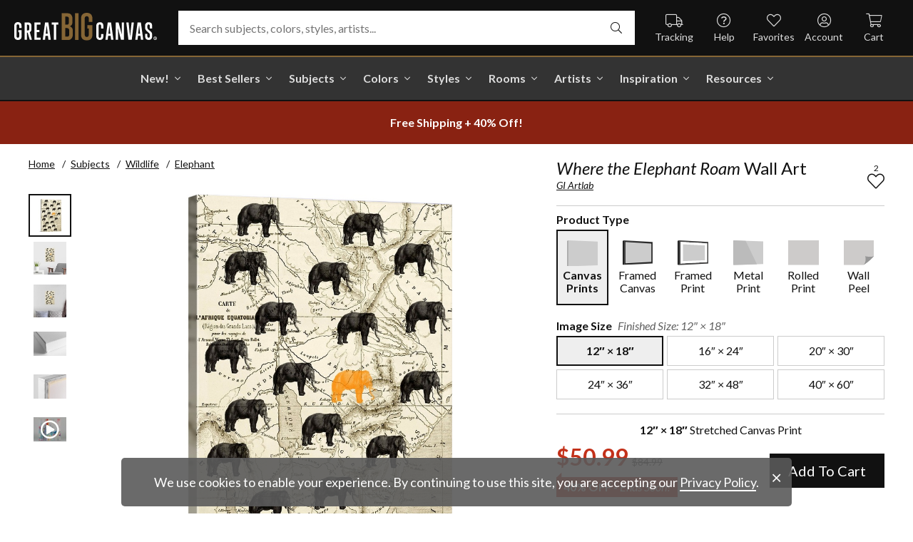

--- FILE ---
content_type: text/html; charset=utf-8
request_url: https://www.greatbigcanvas.com/view/where-the-elephant-roam,2386665/
body_size: 31016
content:
<!DOCTYPE html>

<html lang="en">
<head>
	<meta charset="utf-8" />
	<meta name="viewport" content="width=device-width, initial-scale=1.0">
	<title>Where the Elephant Roam  | Great Big Canvas</title>
		<meta name="description" content="Where the Elephant Roam wall art for home and office decor.  Discover canvas art prints, photos, mural, big canvas art and framed wall art in GreatBigCanvas.com&#39;s..." />
			<link rel="canonical" href="https://www.greatbigcanvas.com/view/where-the-elephant-roam,2386665/" />
		<meta property="og:site_name" content="Great Big Canvas" />
	<meta property="og:type" content="product" />
	<meta property="og:title" content="Where the Elephant Roam" />
	<meta property="og:description" content="Where the Elephant Roam wall art for home and office decor.  Discover canvas art prints, photos, mural, big canvas art and framed wall art in GreatBigCanvas.com&#39;s varied collections." />
	<meta property="og:image" content="https://static.greatbigcanvas.com/images/singlecanvas_thick_none/grand-image/where-the-elephant-roam,2386665.jpg?max=800" />
	<meta property="og:price:amount" content="50.99" />
	<meta property="og:price:standard_amount" content="84.99" />
	<meta property="og:price:currency" content="USD" />
	<meta name="msvalidate.01" content="A98EA7A16980C1D1001043A13C813A21" />
	<meta name="google-site-verification" content="_tEyI0G3BR5TT-O7Rq0iIT0aZ8YA4CZhg3y08Ovg5lM" />
	<meta name="google-site-verification" content="fSjZs3hxuidH1HGVQEt06fjTjOuy_aNHnuLQBMAiFCY" />
	<meta name="y_key" content="902293d5c51222bd" />
	<script>
		(function () {
			window.gbcConfig = {
				debug: false,
				cmsRoot: 'https://static.greatbigcanvas.com/cms/'
			};
			window.vueData = {};
			window.dataLayer = [{"Debug":false,"GA4MeasurementId":"G-4LQMZDT18F","CustomerID":null,"SignedIn":false,"CustomerEmail":null,"CustomerFirstName":null,"CustomerLastName":null,"CartUrl":null}];
			window.gbcTestCommandQueue = [];
			window.gbcTest = function (command, data) {
				window.gbcTestCommandQueue.push({ command, data });
			};
		})();
	</script>
	
		
	
		<script>window.gbcConfig.useGtm = true;</script>
		<script>(function (w, d, s, l, i) { w[l] = w[l] || []; w[l].push({ 'gtm.start': new Date().getTime(), event: 'gtm.js' }); var f = d.getElementsByTagName(s)[0], j = d.createElement(s), dl = l != 'dataLayer' ? '&l=' + l : ''; j.async = true; j.src = 'https://www.googletagmanager.com/gtm.js?id=' + i + dl; f.parentNode.insertBefore(j, f); })(window, document, 'script', 'dataLayer', 'GTM-M2F5KXL');</script>
	<link rel="preconnect" href="https://fonts.gstatic.com/" crossorigin>
	<link rel="stylesheet" href="https://fonts.googleapis.com/css2?family=Lato:ital,wght@0,400;0,700;1,400;1,700&family=Marcellus&display=swap" media="print" onload="this.media='all'">
	<link rel="stylesheet" href="/content/font-awesome/css/all.min.css?v=882205407" media="print" onload="this.media='all'">
	<link rel="preload" href="/content/font-awesome/webfonts/fa-solid-900.woff2?v=882205407" as="font" type="font/woff2" crossorigin />
	<link rel="preload" href="/content/font-awesome/webfonts/fa-light-300.woff2?v=882205407" as="font" type="font/woff2" crossorigin />
	<link rel="preload" href="/content/font-awesome/webfonts/fa-brands-400.woff2?v=882205407" as="font" type="font/woff2" crossorigin />
	<link rel="preload" href="https://static.greatbigcanvas.com/images/singlecanvas_thick_none/grand-image/where-the-elephant-roam,2386665.jpg" as="image"/>
	<link href="/dist/utility.styles.bundle.f5e09996413313c5dd56.css" rel="stylesheet"/>
<link href="/dist/app.styles.bundle.b70f624702a0da0b56a9.css" rel="stylesheet"/>

	
	
		
	<script type="application/ld+json">{
  "@context": "https://schema.org/",
  "@type": "Product",
  "name": "Where the Elephant Roam Stretched Canvas Print",
  "image": [
    "https://static.greatbigcanvas.com/images/singlecanvas_thick_none/grand-image/where-the-elephant-roam,2386665.jpg?max=500"
  ],
  "description": "Where the Elephant Roam wall art for home and office decor.  Discover canvas art prints, photos, mural, big canvas art and framed wall art in GreatBigCanvas.com's varied collections.",
  "sku": "2386665",
  "mpn": "2386665_1_12x18",
  "brand": {
    "@type": "Brand",
    "name": "Great Big Canvas"
  },
  "offers": {
    "@type": "Offer",
    "url": "https://www.greatbigcanvas.com/view/where-the-elephant-roam,2386665/",
    "priceCurrency": "USD",
    "price": "50.99",
    "priceValidUntil": "2026-03-22",
    "itemCondition": "https://schema.org/NewCondition",
    "availability": "https://schema.org/InStock",
    "seller": {
      "@type": "Organization",
      "name": "Great Big Canvas"
    }
  }
}</script>
	<script type="application/ld+json">{
  "@context": "https://schema.org/",
  "@type": "BreadcrumbList",
  "itemListElement": [
    {
      "@type": "ListItem",
      "position": 1,
      "name": "Home",
      "item": "https://www.greatbigcanvas.com/"
    },
    {
      "@type": "ListItem",
      "position": 2,
      "name": "Subjects",
      "item": "https://www.greatbigcanvas.com/subjects/"
    },
    {
      "@type": "ListItem",
      "position": 3,
      "name": "Wildlife",
      "item": "https://www.greatbigcanvas.com/category/wildlife/"
    },
    {
      "@type": "ListItem",
      "position": 4,
      "name": "Elephant",
      "item": "https://www.greatbigcanvas.com/category/wildlife/elephant/"
    }
  ]
}</script>

	
</head>
<body class="collapse-search with-new-breadcrumbs">
	
	<noscript><iframe src="https://www.googletagmanager.com/ns.html?id=GTM-M2F5KXL" height="0" width="0" style="display:none;visibility:hidden"></iframe></noscript>
	<header class="sr" aria-label="Accessibility">
		<section><a href="#main-content">Skip Menu. Navigate to content in this page</a></section>
		<section><a href="/help/accessibility/">Accessibility Assistance, opens A D A page</a></section>
	</header>
	<div id="gbc-app">
		
<div class="site-wrapper">
<div class="header-wrapper">
	<div class="top">
		<header class="main">
			<div class="menu critical icon" aria-label="main menu"><i class="fal fa-bars"></i></div>
			<div class="icon d-lg-none">	<a href="/my-favorites/" aria-label="my favorites"><i class="fal fa-heart"></i></a></div>
			<a class="logo" href="/" data-nav-track="logo">
				<img class="d-print-none" src="/content/images/gbc-logo.svg" alt="Great Big Canvas Logo" />
				<img class="d-none d-print-block" src="/content/images/gbc-logo-black.svg" alt="Great Big Canvas Logo" />
			</a>
			<div class="search">
				<gbc-autosuggest class="inverted" input-class="fluid" icon="fal fa-search"></gbc-autosuggest>
			</div>
			<div class="icon d-lg-none">
				<gbc-header-search-icon></gbc-header-search-icon>
			</div>
<div class="truck icon d-none d-lg-block">
	<a href="/help/track/" data-nav-track="main-courtesy">
		<i class="fal fa-truck" aria-hidden="true"></i>
		<span>Tracking</span>
	</a>
</div>
<div class="help icon d-none d-lg-block">
	<gbc-ddl :nav-item-model="{&quot;Text&quot;:&quot;Help&quot;,&quot;Note&quot;:null,&quot;Url&quot;:&quot;/help/&quot;,&quot;Icon&quot;:&quot;question-circle&quot;,&quot;ImageUrl&quot;:null,&quot;AltText&quot;:null,&quot;IsActive&quot;:false,&quot;IsTopLevel&quot;:true,&quot;ShowShopAllLink&quot;:false,&quot;Items&quot;:[{&quot;Text&quot;:&quot;Track Your Order&quot;,&quot;Note&quot;:null,&quot;Url&quot;:&quot;/help/track/&quot;,&quot;Icon&quot;:&quot;truck&quot;,&quot;ImageUrl&quot;:null,&quot;AltText&quot;:null,&quot;IsActive&quot;:false,&quot;IsTopLevel&quot;:false,&quot;ShowShopAllLink&quot;:false,&quot;Items&quot;:[],&quot;Layout&quot;:0,&quot;IsExternal&quot;:false,&quot;Target&quot;:null,&quot;Rel&quot;:null,&quot;ClassName&quot;:&quot;track-your-order&quot;,&quot;LayoutClassName&quot;:&quot;undefined-layout&quot;},{&quot;Text&quot;:&quot;Contact Us&quot;,&quot;Note&quot;:null,&quot;Url&quot;:&quot;/help/contact-us/&quot;,&quot;Icon&quot;:&quot;envelope&quot;,&quot;ImageUrl&quot;:null,&quot;AltText&quot;:null,&quot;IsActive&quot;:false,&quot;IsTopLevel&quot;:false,&quot;ShowShopAllLink&quot;:false,&quot;Items&quot;:[],&quot;Layout&quot;:0,&quot;IsExternal&quot;:false,&quot;Target&quot;:null,&quot;Rel&quot;:null,&quot;ClassName&quot;:&quot;contact-us&quot;,&quot;LayoutClassName&quot;:&quot;undefined-layout&quot;},{&quot;Text&quot;:&quot;Live Chat&quot;,&quot;Note&quot;:null,&quot;Url&quot;:&quot;javascript:window.activateLiveChat();&quot;,&quot;Icon&quot;:&quot;comments&quot;,&quot;ImageUrl&quot;:null,&quot;AltText&quot;:null,&quot;IsActive&quot;:false,&quot;IsTopLevel&quot;:false,&quot;ShowShopAllLink&quot;:false,&quot;Items&quot;:[],&quot;Layout&quot;:0,&quot;IsExternal&quot;:false,&quot;Target&quot;:null,&quot;Rel&quot;:null,&quot;ClassName&quot;:&quot;live-chat&quot;,&quot;LayoutClassName&quot;:&quot;undefined-layout&quot;},{&quot;Text&quot;:&quot;Privacy Policy&quot;,&quot;Note&quot;:null,&quot;Url&quot;:&quot;/help/privacy-policy/&quot;,&quot;Icon&quot;:&quot;key&quot;,&quot;ImageUrl&quot;:null,&quot;AltText&quot;:null,&quot;IsActive&quot;:false,&quot;IsTopLevel&quot;:false,&quot;ShowShopAllLink&quot;:false,&quot;Items&quot;:[],&quot;Layout&quot;:0,&quot;IsExternal&quot;:false,&quot;Target&quot;:null,&quot;Rel&quot;:null,&quot;ClassName&quot;:&quot;privacy-policy&quot;,&quot;LayoutClassName&quot;:&quot;undefined-layout&quot;},{&quot;Text&quot;:&quot;Terms of Service&quot;,&quot;Note&quot;:null,&quot;Url&quot;:&quot;/help/terms-of-service/&quot;,&quot;Icon&quot;:&quot;file-alt&quot;,&quot;ImageUrl&quot;:null,&quot;AltText&quot;:null,&quot;IsActive&quot;:false,&quot;IsTopLevel&quot;:false,&quot;ShowShopAllLink&quot;:false,&quot;Items&quot;:[],&quot;Layout&quot;:0,&quot;IsExternal&quot;:false,&quot;Target&quot;:null,&quot;Rel&quot;:null,&quot;ClassName&quot;:&quot;terms-of-service&quot;,&quot;LayoutClassName&quot;:&quot;undefined-layout&quot;},{&quot;Text&quot;:&quot;Cookie Policy&quot;,&quot;Note&quot;:null,&quot;Url&quot;:&quot;/help/cookie-policy/&quot;,&quot;Icon&quot;:&quot;cookie-bite&quot;,&quot;ImageUrl&quot;:null,&quot;AltText&quot;:null,&quot;IsActive&quot;:false,&quot;IsTopLevel&quot;:false,&quot;ShowShopAllLink&quot;:false,&quot;Items&quot;:[],&quot;Layout&quot;:0,&quot;IsExternal&quot;:false,&quot;Target&quot;:null,&quot;Rel&quot;:null,&quot;ClassName&quot;:&quot;cookie-policy&quot;,&quot;LayoutClassName&quot;:&quot;undefined-layout&quot;},{&quot;Text&quot;:&quot;Return Policy&quot;,&quot;Note&quot;:null,&quot;Url&quot;:&quot;/help/return-policy/&quot;,&quot;Icon&quot;:&quot;history&quot;,&quot;ImageUrl&quot;:null,&quot;AltText&quot;:null,&quot;IsActive&quot;:false,&quot;IsTopLevel&quot;:false,&quot;ShowShopAllLink&quot;:false,&quot;Items&quot;:[],&quot;Layout&quot;:0,&quot;IsExternal&quot;:false,&quot;Target&quot;:null,&quot;Rel&quot;:null,&quot;ClassName&quot;:&quot;return-policy&quot;,&quot;LayoutClassName&quot;:&quot;undefined-layout&quot;}],&quot;Layout&quot;:0,&quot;IsExternal&quot;:false,&quot;Target&quot;:null,&quot;Rel&quot;:null,&quot;ClassName&quot;:&quot;help&quot;,&quot;LayoutClassName&quot;:&quot;undefined-layout&quot;}" :reverse="true" class="courtesy" nav-track="main-courtesy"></gbc-ddl>
</div>
<div class="gallery icon d-none d-lg-block">
	<a href="/my-favorites/" data-nav-track="main-courtesy">
		<i class="fal fa-heart" aria-hidden="true"></i>
		<span>Favorites</span>
	</a>
</div>
<div class="account icon d-none d-lg-block">
	<gbc-ddl :nav-item-model="{&quot;Text&quot;:&quot;Account&quot;,&quot;Note&quot;:null,&quot;Url&quot;:&quot;https://www.greatbigcanvas.com/my-account/sign-in/&quot;,&quot;Icon&quot;:&quot;user-circle&quot;,&quot;ImageUrl&quot;:null,&quot;AltText&quot;:null,&quot;IsActive&quot;:false,&quot;IsTopLevel&quot;:false,&quot;ShowShopAllLink&quot;:false,&quot;Items&quot;:[{&quot;Text&quot;:&quot;Sign In&quot;,&quot;Note&quot;:null,&quot;Url&quot;:&quot;/my-account/sign-in/&quot;,&quot;Icon&quot;:null,&quot;ImageUrl&quot;:null,&quot;AltText&quot;:null,&quot;IsActive&quot;:false,&quot;IsTopLevel&quot;:false,&quot;ShowShopAllLink&quot;:false,&quot;Items&quot;:null,&quot;Layout&quot;:0,&quot;IsExternal&quot;:false,&quot;Target&quot;:null,&quot;Rel&quot;:null,&quot;ClassName&quot;:&quot;sign-in&quot;,&quot;LayoutClassName&quot;:&quot;undefined-layout&quot;},{&quot;Text&quot;:&quot;Register&quot;,&quot;Note&quot;:null,&quot;Url&quot;:&quot;/my-account/register/&quot;,&quot;Icon&quot;:null,&quot;ImageUrl&quot;:null,&quot;AltText&quot;:null,&quot;IsActive&quot;:false,&quot;IsTopLevel&quot;:false,&quot;ShowShopAllLink&quot;:false,&quot;Items&quot;:null,&quot;Layout&quot;:0,&quot;IsExternal&quot;:false,&quot;Target&quot;:null,&quot;Rel&quot;:null,&quot;ClassName&quot;:&quot;register&quot;,&quot;LayoutClassName&quot;:&quot;undefined-layout&quot;}],&quot;Layout&quot;:0,&quot;IsExternal&quot;:true,&quot;Target&quot;:&quot;_blank&quot;,&quot;Rel&quot;:&quot;noopener&quot;,&quot;ClassName&quot;:&quot;account&quot;,&quot;LayoutClassName&quot;:&quot;undefined-layout&quot;}" :reverse="true" class="courtesy">
		<template #heading>
		</template>
	</gbc-ddl>
</div>
<div class="cart critical icon">
	<a href="/cart/"data-nav-track="main-courtesy">
		<i class="fal fa-shopping-cart" aria-hidden="true"></i>
		<span>Cart</span>
<gbc-cart-indicator :initial-count="0"></gbc-cart-indicator>
	</a>
</div>
		</header>
	</div>

<nav class="main">
	<div class="scroll-area">
		<ul class="courtesy-nav">
			<li><a href="/my-account/account-information/" data-nav-track="main-courtesy"><i class="fal fa-user-circle"></i> My Account</a></li>
			<li><a href="/help/track/" data-nav-track="main-courtesy"><i class="fal fa-truck"></i> Track My Order</a></li>
			<li><a href="/my-favorites/" data-nav-track="main-courtesy"><i class="fal fa-heart"></i> My Favorites</a></li>
			<li><a href="/help/" data-nav-track="main-courtesy"><i class="fal fa-question-circle"></i> Help / Contact Us</a></li>
		</ul>
		<div class="primary">
				<div class="group-header text-layout">Shop By Pages</div>
				<ul>
						<li class="top-level item-new with-ddl text-layout">
							<div class="tab">
									<a class="link top-level" href="/category/all/?sort=age-asc" data-nav-track="main-top-item" data-nav-skip-mobile="true">New!</a>
							</div>
								<div class="ddl">
										<ul class="groups">
												<li class="item-only-found-here text-layout">
													<div class="group-header">
																	Only Found Here

													</div>
													<ul class="items">
															<li class="featured-layout">			<a href="/category/all/?exclusive=true&amp;sort=age-asc" data-nav-track="main-ddl-item-new">
				<img class="lazyload" data-src="https://static.greatbigcanvas.com/nav-items/1abf3cbc-37a8-4690-9c7b-fd410bd4264c.jpg?max=300" alt="" aria-hidden="true" />
				New Exclusives
			</a>
</li>
													</ul>
												</li>
												<li class="item-new-concepts text-layout">
													<div class="group-header">
																	New Concepts

													</div>
													<ul class="items">
															<li class="featured-layout">			<a href="/category/abstract-art/?sort=age-asc" data-nav-track="main-ddl-item-new">
				<img class="lazyload" data-src="https://static.greatbigcanvas.com/nav-items/daaf4e92-23e7-437d-919e-6a036e74b915.jpg?max=300" alt="" aria-hidden="true" />
				New Abstracts
			</a>
</li>
													</ul>
												</li>
												<li class="item-fresh-blooms text-layout">
													<div class="group-header">
																	Fresh Blooms

													</div>
													<ul class="items">
															<li class="featured-layout">			<a href="/category/florals/?sort=age-asc" data-nav-track="main-ddl-item-new">
				<img class="lazyload" data-src="https://static.greatbigcanvas.com/nav-items/dca31212-c423-4e66-8562-7e59426d951d.jpg?max=300" alt="" aria-hidden="true" />
				New Floral Art
			</a>
</li>
													</ul>
												</li>
												<li class="item-just-released text-layout">
													<div class="group-header">
																	Just Released

													</div>
													<ul class="items">
															<li class="featured-layout">			<a href="/category/photography/?sort=age-asc" data-nav-track="main-ddl-item-new">
				<img class="lazyload" data-src="https://static.greatbigcanvas.com/nav-items/3a06f444-a551-42a7-994e-0e83cf7cf31f.jpg?max=300" alt="" aria-hidden="true" />
				New Photography
			</a>
</li>
													</ul>
												</li>
										</ul>
																			<div class="shop-all">
											<a href="/category/all/?sort=age-asc" data-nav-track="main-ddl-shop-all">Shop All New!</a>
										</div>
								</div>
						</li>
						<li class="top-level item-best-sellers with-ddl text-layout">
							<div class="tab">
									<a class="link top-level" href="/best-sellers/" data-nav-track="main-top-item" data-nav-skip-mobile="true">Best Sellers</a>
							</div>
								<div class="ddl">
										<ul class="groups">
												<li class="item-featured-subject text-layout">
													<div class="group-header">
																	Featured Subject

													</div>
													<ul class="items">
															<li class="featured-layout">			<a href="/category/wildlife/" data-nav-track="main-ddl-item-best-sellers">
				<img class="lazyload" data-src="https://static.greatbigcanvas.com/nav-items/8810d2d2-d618-446b-b69b-2f2e70c4eb18.jpg?max=300" alt="" aria-hidden="true" />
				Wildlife Art
			</a>
</li>
													</ul>
												</li>
												<li class="item-best-selling-subjects text-layout">
													<div class="group-header">
																	Best Selling Subjects

													</div>
													<ul class="items">
															<li class="large-image-layout">			<a href="/category/florals/" data-nav-track="main-ddl-item-best-sellers">
				<img class="lazyload" data-src="https://static.greatbigcanvas.com/nav-items/843a68ff-1246-428f-a301-6af5ec7154ed.jpg?max=100" alt="" aria-hidden="true" />
				Florals
			</a>
</li>
															<li class="large-image-layout">			<a href="/category/cityscapes/" data-nav-track="main-ddl-item-best-sellers">
				<img class="lazyload" data-src="https://static.greatbigcanvas.com/nav-items/4b7eb354-1bba-4fb4-a199-cb5f3a530ccf.jpg?max=100" alt="" aria-hidden="true" />
				Cityscapes
			</a>
</li>
															<li class="large-image-layout">			<a href="/category/landscapes/" data-nav-track="main-ddl-item-best-sellers">
				<img class="lazyload" data-src="https://static.greatbigcanvas.com/nav-items/7b86bf5e-41c8-46c2-b7f4-a7ac94bdf399.jpg?max=100" alt="" aria-hidden="true" />
				Landscapes
			</a>
</li>
															<li class="large-image-layout">			<a href="/category/music-movies-and-tv/" data-nav-track="main-ddl-item-best-sellers">
				<img class="lazyload" data-src="https://static.greatbigcanvas.com/nav-items/488197b5-06fe-4025-9dce-699335b6b1c5.jpg?max=100" alt="" aria-hidden="true" />
				Music, Movies and TV
			</a>
</li>
													</ul>
												</li>
												<li class="item-best-selling-styles text-layout">
													<div class="group-header">
																	Best Selling Styles

													</div>
													<ul class="items">
															<li class="small-image-layout">			<a href="/category/fine-art-photography/" data-nav-track="main-ddl-item-best-sellers">
				<img class="lazyload" data-src="https://static.greatbigcanvas.com/nav-items/8359b041-88fa-4162-8344-788d320fc684.jpg?max=100" alt="" aria-hidden="true" />
				Fine Art Photography
			</a>
</li>
															<li class="small-image-layout">			<a href="/category/contemporary-art/" data-nav-track="main-ddl-item-best-sellers">
				<img class="lazyload" data-src="https://static.greatbigcanvas.com/nav-items/615fad55-cdfc-4065-becc-36d9a80e37fa.jpg?max=100" alt="" aria-hidden="true" />
				Contemporary Art
			</a>
</li>
															<li class="small-image-layout">			<a href="/category/vintage-art/" data-nav-track="main-ddl-item-best-sellers">
				<img class="lazyload" data-src="https://static.greatbigcanvas.com/nav-items/1ca5f310-4c12-496d-b83e-0c4398e5432c.jpg?max=100" alt="" aria-hidden="true" />
				Vintage Art
			</a>
</li>
															<li class="small-image-layout">			<a href="/category/abstract/" data-nav-track="main-ddl-item-best-sellers">
				<img class="lazyload" data-src="https://static.greatbigcanvas.com/nav-items/4470515d-2413-4adf-b116-6a4e9708332b.jpg?max=100" alt="" aria-hidden="true" />
				Abstract Art
			</a>
</li>
															<li class="small-image-layout">			<a href="/category/classic-art/" data-nav-track="main-ddl-item-best-sellers">
				<img class="lazyload" data-src="https://static.greatbigcanvas.com/nav-items/862b27b1-8378-4820-93ff-957064d73df1.jpg?max=100" alt="" aria-hidden="true" />
				Classic Art
			</a>
</li>
															<li class="small-image-layout">			<a href="/category/people/portraits/" data-nav-track="main-ddl-item-best-sellers">
				<img class="lazyload" data-src="https://static.greatbigcanvas.com/nav-items/1bd3c574-3f52-4e77-ab97-9271b1d5c485.jpg?max=100" alt="" aria-hidden="true" />
				Portraits
			</a>
</li>
													</ul>
												</li>
												<li class="item-best-selling-artists text-layout">
													<div class="group-header">
																	Best Selling Artists

													</div>
													<ul class="items">
															<li class="text-layout">			<a href="/category/art-treechild/?sort=age-asc" data-nav-track="main-ddl-item-best-sellers">Treechild Art</a>
</li>
															<li class="text-layout">			<a href="/category/hopper-edward/" data-nav-track="main-ddl-item-best-sellers">Edward Hopper</a>
</li>
															<li class="text-layout">			<a href="/category/winget-susan/" data-nav-track="main-ddl-item-best-sellers">Susan Winget</a>
</li>
															<li class="text-layout">			<a href="/category/vest-chris/" data-nav-track="main-ddl-item-best-sellers">Chris Vest</a>
</li>
															<li class="text-layout">			<a href="/category/sanchez-nevado-mario/" data-nav-track="main-ddl-item-best-sellers">Mario Sanchez Nevado</a>
</li>
															<li class="text-layout">			<a href="/category/otoole-tim/" data-nav-track="main-ddl-item-best-sellers">Tim O&#39;Toole</a>
</li>
															<li class="text-layout">			<a href="/category/harper-ethan/?sort=age-asc" data-nav-track="main-ddl-item-best-sellers">Ethan Harper</a>
</li>
															<li class="text-layout">			<a href="/category/vess-june-erica/?sort=age-asc" data-nav-track="main-ddl-item-best-sellers">June Erica Vess</a>
</li>
													</ul>
												</li>
										</ul>
																	</div>
						</li>
						<li class="top-level item-subjects with-ddl text-layout">
							<div class="tab">
									<a class="link top-level" href="/subjects/" data-nav-track="main-top-item" data-nav-skip-mobile="true">Subjects</a>
							</div>
								<div class="ddl">
										<ul class="groups">
												<li class="item-popular-subject text-layout">
													<div class="group-header">
																	Popular Subject

													</div>
													<ul class="items">
															<li class="featured-layout">			<a href="/category/wildlife/horse/" data-nav-track="main-ddl-item-subjects">
				<img class="lazyload" data-src="https://static.greatbigcanvas.com/nav-items/ec2fc80a-8395-4534-8930-888e035c6173.jpg?max=300" alt="" aria-hidden="true" />
				Horses
			</a>
</li>
													</ul>
												</li>
												<li class="item-landscape--seascapes text-layout">
													<div class="group-header">
																	Landscape &amp; Seascapes

													</div>
													<ul class="items">
															<li class="small-image-layout">			<a href="/category/landscapes/beaches/" data-nav-track="main-ddl-item-subjects">
				<img class="lazyload" data-src="https://static.greatbigcanvas.com/nav-items/d9eb021f-006f-4cac-9469-c8463e2c92fa.jpg?max=100" alt="" aria-hidden="true" />
				Beaches
			</a>
</li>
															<li class="small-image-layout">			<a href="/category/landscapes/countryside/" data-nav-track="main-ddl-item-subjects">
				<img class="lazyload" data-src="https://static.greatbigcanvas.com/nav-items/7901e4da-3999-49b0-9ba5-63ca35f8f575.jpg?max=100" alt="" aria-hidden="true" />
				Countryside
			</a>
</li>
															<li class="small-image-layout">			<a href="/category/landscapes/lake/" data-nav-track="main-ddl-item-subjects">
				<img class="lazyload" data-src="https://static.greatbigcanvas.com/nav-items/6192c357-b8f4-469b-9c97-a56299dd3c5c.jpg?max=100" alt="" aria-hidden="true" />
				Lakes
			</a>
</li>
															<li class="small-image-layout">			<a href="/category/landscapes/trees/forest/" data-nav-track="main-ddl-item-subjects">
				<img class="lazyload" data-src="https://static.greatbigcanvas.com/nav-items/7f994205-b626-44e3-b534-6ba1d65e18f7.jpg?max=100" alt="" aria-hidden="true" />
				Forests
			</a>
</li>
															<li class="small-image-layout">			<a href="/category/landscapes/garden/" data-nav-track="main-ddl-item-subjects">
				<img class="lazyload" data-src="https://static.greatbigcanvas.com/nav-items/2d0549ae-bd32-4c36-84a6-df6bed3a7b8c.jpg?max=100" alt="" aria-hidden="true" />
				Gardens
			</a>
</li>
															<li class="small-image-layout">			<a href="/category/landscapes/lighthouse/" data-nav-track="main-ddl-item-subjects">
				<img class="lazyload" data-src="https://static.greatbigcanvas.com/nav-items/722768f9-cce6-43a3-9bef-001c89a41458.jpg?max=100" alt="" aria-hidden="true" />
				Lighthouses
			</a>
</li>
															<li class="small-image-layout">			<a href="/category/landscapes/skyscapes/" data-nav-track="main-ddl-item-subjects">
				<img class="lazyload" data-src="https://static.greatbigcanvas.com/nav-items/d34ad15b-cad4-40d2-aa29-cb154106235d.jpg?max=100" alt="" aria-hidden="true" />
				Skyscapes
			</a>
</li>
													</ul>
												</li>
												<li class="item-florals--botanicals text-layout">
													<div class="group-header">
																	Florals &amp; Botanicals

													</div>
													<ul class="items">
															<li class="small-image-layout">			<a href="/category/florals/wildflowers/" data-nav-track="main-ddl-item-subjects">
				<img class="lazyload" data-src="https://static.greatbigcanvas.com/nav-items/309ca759-443d-450e-b6dd-dbd340d03721.jpg?max=100" alt="" aria-hidden="true" />
				Wildflowers
			</a>
</li>
															<li class="small-image-layout">			<a href="/category/florals/ferns/" data-nav-track="main-ddl-item-subjects">
				<img class="lazyload" data-src="https://static.greatbigcanvas.com/nav-items/cf053f92-b350-4354-ab20-15e2e1d07f21.jpg?max=100" alt="" aria-hidden="true" />
				Ferns
			</a>
</li>
															<li class="small-image-layout">			<a href="/category/florals/magnolia/" data-nav-track="main-ddl-item-subjects">
				<img class="lazyload" data-src="https://static.greatbigcanvas.com/nav-items/b43057a7-66d9-4c45-abaa-df4a27cd90bf.jpg?max=100" alt="" aria-hidden="true" />
				Magnolias
			</a>
</li>
															<li class="small-image-layout">			<a href="/category/florals/eucalyptus/" data-nav-track="main-ddl-item-subjects">
				<img class="lazyload" data-src="https://static.greatbigcanvas.com/nav-items/2aeadb47-238e-4c9c-b427-357ba0e9344a.jpg?max=100" alt="" aria-hidden="true" />
				Eucalyptus
			</a>
</li>
															<li class="small-image-layout">			<a href="/category/florals/dahlia/" data-nav-track="main-ddl-item-subjects">
				<img class="lazyload" data-src="https://static.greatbigcanvas.com/nav-items/4cedc06b-1e97-442c-86a1-4bc8a6345060.jpg?max=100" alt="" aria-hidden="true" />
				Dahlias
			</a>
</li>
															<li class="small-image-layout">			<a href="/category/florals/tulip/?sort=age-asc" data-nav-track="main-ddl-item-subjects">
				<img class="lazyload" data-src="https://static.greatbigcanvas.com/nav-items/9847c524-8166-4798-8b4d-6ffa99131434.jpg?max=100" alt="" aria-hidden="true" />
				Tulips
			</a>
</li>
															<li class="small-image-layout">			<a href="/category/florals/dogwood/" data-nav-track="main-ddl-item-subjects">
				<img class="lazyload" data-src="https://static.greatbigcanvas.com/nav-items/e4aa355b-56cf-4743-a114-10e66a3251fb.jpg?max=100" alt="" aria-hidden="true" />
				Dogwoods
			</a>
</li>
													</ul>
												</li>
												<li class="item-animals--wildlife text-layout">
													<div class="group-header">
																	Animals &amp; Wildlife

													</div>
													<ul class="items">
															<li class="small-image-layout">			<a href="/category/wildlife/insect-and-arachnid/butterfly/" data-nav-track="main-ddl-item-subjects">
				<img class="lazyload" data-src="https://static.greatbigcanvas.com/nav-items/9e3d224e-0312-4f65-abda-e56050f74c82.jpg?max=100" alt="" aria-hidden="true" />
				Butterflies
			</a>
</li>
															<li class="small-image-layout">			<a href="/category/wildlife/deer/" data-nav-track="main-ddl-item-subjects">
				<img class="lazyload" data-src="https://static.greatbigcanvas.com/nav-items/5418ebb6-709c-4f1e-ae74-cd70d79f424b.jpg?max=100" alt="" aria-hidden="true" />
				Deer
			</a>
</li>
															<li class="small-image-layout">			<a href="/category/wildlife/bear/" data-nav-track="main-ddl-item-subjects">
				<img class="lazyload" data-src="https://static.greatbigcanvas.com/nav-items/f79cc10f-8176-4f29-9026-1fdc263fa184.jpg?max=100" alt="" aria-hidden="true" />
				Bears
			</a>
</li>
															<li class="small-image-layout">			<a href="/category/wildlife/cow/" data-nav-track="main-ddl-item-subjects">
				<img class="lazyload" data-src="https://static.greatbigcanvas.com/nav-items/a80e6d60-974a-4186-af24-4bff1a9141b0.jpg?max=100" alt="" aria-hidden="true" />
				Cows
			</a>
</li>
															<li class="small-image-layout">			<a href="/category/wildlife/cat/" data-nav-track="main-ddl-item-subjects">
				<img class="lazyload" data-src="https://static.greatbigcanvas.com/nav-items/62d8a1ff-c868-4436-9bfb-b94b9518bef3.jpg?max=100" alt="" aria-hidden="true" />
				Cats
			</a>
</li>
															<li class="small-image-layout">			<a href="/category/wildlife/dog/" data-nav-track="main-ddl-item-subjects">
				<img class="lazyload" data-src="https://static.greatbigcanvas.com/nav-items/9e7cc126-0f18-4efa-85a4-7f606ba8103f.jpg?max=100" alt="" aria-hidden="true" />
				Dogs
			</a>
</li>
															<li class="small-image-layout">			<a href="/category/wildlife/bison-and-buffalo/" data-nav-track="main-ddl-item-subjects">
				<img class="lazyload" data-src="https://static.greatbigcanvas.com/nav-items/bd330941-268e-4b09-a42f-668392762160.jpg?max=100" alt="" aria-hidden="true" />
				Bison and Buffalo
			</a>
</li>
													</ul>
												</li>
										</ul>
																			<div class="shop-all">
											<a href="/subjects/" data-nav-track="main-ddl-shop-all">Shop All Subjects</a>
										</div>
								</div>
						</li>
						<li class="top-level item-colors with-ddl text-layout">
							<div class="tab">
									<a class="link top-level" href="/colors/" data-nav-track="main-top-item" data-nav-skip-mobile="true">Colors</a>
							</div>
								<div class="ddl">
										<ul class="groups">
												<li class="item-featured-curation text-layout">
													<div class="group-header">
																	Featured Curation

													</div>
													<ul class="items">
															<li class="featured-layout">			<a href="/category/color-palettes/taupe-linen-and-grey/" data-nav-track="main-ddl-item-colors">
				<img class="lazyload" data-src="https://static.greatbigcanvas.com/nav-items/ab6dc916-b459-4276-bdef-3941815cb783.jpg?max=300" alt="" aria-hidden="true" />
				Taupe, Linen, &amp; Grey
			</a>
</li>
													</ul>
												</li>
												<li class="item-trending text-layout">
													<div class="group-header">
																	Trending

													</div>
													<ul class="items">
															<li class="large-image-layout">			<a href="/category/black-and-white-wall-art/white/?sort=age-asc" data-nav-track="main-ddl-item-colors">
				<img class="lazyload" data-src="https://static.greatbigcanvas.com/nav-items/1f4c6c96-610c-4001-967b-d99cbab5f045.jpg?max=100" alt="" aria-hidden="true" />
				White
			</a>
</li>
															<li class="large-image-layout">			<a href="/category/brown-wall-art/truffle/" data-nav-track="main-ddl-item-colors">
				<img class="lazyload" data-src="https://static.greatbigcanvas.com/nav-items/3c0a19f5-9fc9-47d0-b798-5ab0ab0e06be.jpg?max=100" alt="" aria-hidden="true" />
				Truffle Brown
			</a>
</li>
															<li class="large-image-layout">			<a href="/category/color-palettes/matcha/" data-nav-track="main-ddl-item-colors">
				<img class="lazyload" data-src="https://static.greatbigcanvas.com/nav-items/cb95aa32-790c-4902-9c13-d9c4118e0949.jpg?max=100" alt="" aria-hidden="true" />
				Matcha
			</a>
</li>
															<li class="large-image-layout">			<a href="/category/blue-wall-art/" data-nav-track="main-ddl-item-colors">
				<img class="lazyload" data-src="https://static.greatbigcanvas.com/nav-items/ea4060b4-713b-42ba-9f45-38bcb410c541.jpg?max=100" alt="" aria-hidden="true" />
				Blue
			</a>
</li>
													</ul>
												</li>
												<li class="item-hues text-layout">
													<div class="group-header">
																	Hues

													</div>
													<ul class="items">
															<li class="small-image-layout">			<a href="/category/red-wall-art/" data-nav-track="main-ddl-item-colors">
				<img class="lazyload" data-src="https://static.greatbigcanvas.com/nav-items/10952d53-f335-4321-9c03-99c59c4ec52d.jpg?max=100" alt="" aria-hidden="true" />
				Red
			</a>
</li>
															<li class="small-image-layout">			<a href="/category/yellow-wall-art/" data-nav-track="main-ddl-item-colors">
				<img class="lazyload" data-src="https://static.greatbigcanvas.com/nav-items/721d4a46-f26f-4d77-9dd2-61b4b79aef08.jpg?max=100" alt="" aria-hidden="true" />
				Yellow
			</a>
</li>
															<li class="small-image-layout">			<a href="/category/orange-wall-art/" data-nav-track="main-ddl-item-colors">
				<img class="lazyload" data-src="https://static.greatbigcanvas.com/nav-items/7ab55ff5-afeb-4826-b79b-f2f66abed15f.jpg?max=100" alt="" aria-hidden="true" />
				Orange
			</a>
</li>
															<li class="small-image-layout">			<a href="/category/pink-wall-art/" data-nav-track="main-ddl-item-colors">
				<img class="lazyload" data-src="https://static.greatbigcanvas.com/nav-items/c292b2de-6e3d-4dac-aeae-1d77c44bcaf4.jpg?max=100" alt="" aria-hidden="true" />
				Pink
			</a>
</li>
															<li class="small-image-layout">			<a href="/category/green-wall-art/" data-nav-track="main-ddl-item-colors">
				<img class="lazyload" data-src="https://static.greatbigcanvas.com/nav-items/1c14364a-e470-434c-9052-89bf2138b45e.jpg?max=100" alt="" aria-hidden="true" />
				Green
			</a>
</li>
															<li class="small-image-layout">			<a href="/category/blue-wall-art/" data-nav-track="main-ddl-item-colors">
				<img class="lazyload" data-src="https://static.greatbigcanvas.com/nav-items/9cfaa245-3ba5-470a-8e46-68815e8c2840.jpg?max=100" alt="" aria-hidden="true" />
				Blue
			</a>
</li>
															<li class="small-image-layout">			<a href="/category/purple-wall-art/" data-nav-track="main-ddl-item-colors">
				<img class="lazyload" data-src="https://static.greatbigcanvas.com/nav-items/c594e015-3730-4406-a896-dd8d2964b971.jpg?max=100" alt="" aria-hidden="true" />
				Purple
			</a>
</li>
													</ul>
												</li>
												<li class="item-palettes text-layout">
													<div class="group-header">
																	Palettes

													</div>
													<ul class="items">
															<li class="small-image-layout">			<a href="/category/color-palettes/warm-and-cozy/" data-nav-track="main-ddl-item-colors">
				<img class="lazyload" data-src="https://static.greatbigcanvas.com/nav-items/f6311b28-3415-4354-80a2-0f928cea8722.jpg?max=100" alt="" aria-hidden="true" />
				Warm &amp; Cozy
			</a>
</li>
															<li class="small-image-layout">			<a href="/category/color-palettes/black-and-tan/" data-nav-track="main-ddl-item-colors">
				<img class="lazyload" data-src="https://static.greatbigcanvas.com/nav-items/6df52597-c217-4188-b600-40b604bf41e9.jpg?max=100" alt="" aria-hidden="true" />
				Black &amp; Tan
			</a>
</li>
															<li class="small-image-layout">			<a href="/category/metallic-wall-art/?sort=age-asc" data-nav-track="main-ddl-item-colors">
				<img class="lazyload" data-src="https://static.greatbigcanvas.com/nav-items/1003c1e9-1d9f-4d30-8631-5611dc096dfa.jpg?max=100" alt="" aria-hidden="true" />
				Metallic
			</a>
</li>
															<li class="small-image-layout">			<a href="/category/color-palettes/rust/?sort=age-asc" data-nav-track="main-ddl-item-colors">
				<img class="lazyload" data-src="https://static.greatbigcanvas.com/nav-items/0a0167dc-263e-48fc-9512-3de717f0e01b.jpg?max=100" alt="" aria-hidden="true" />
				Rust
			</a>
</li>
															<li class="small-image-layout">			<a href="/category/color-palettes/turquoise-and-teal/?sort=age-asc" data-nav-track="main-ddl-item-colors">
				<img class="lazyload" data-src="https://static.greatbigcanvas.com/nav-items/79b7c041-a3ac-47df-b9e2-e3b162e7213d.jpg?max=100" alt="" aria-hidden="true" />
				Turquoise &amp; Teal
			</a>
</li>
													</ul>
												</li>
										</ul>
																			<div class="shop-all">
											<a href="/colors/" data-nav-track="main-ddl-shop-all">Shop All Colors</a>
										</div>
								</div>
						</li>
						<li class="top-level item-styles with-ddl text-layout">
							<div class="tab">
									<a class="link top-level" href="/styles/" data-nav-track="main-top-item" data-nav-skip-mobile="true">Styles</a>
							</div>
								<div class="ddl">
										<ul class="groups">
												<li class="item-featured-style text-layout">
													<div class="group-header">
																	Featured Style

													</div>
													<ul class="items">
															<li class="featured-layout">			<a href="/category/black-and-white-portraits/" data-nav-track="main-ddl-item-styles">
				<img class="lazyload" data-src="https://static.greatbigcanvas.com/nav-items/a8ba8aba-f262-4597-a0e5-10d921cb2891.jpg?max=300" alt="" aria-hidden="true" />
				Black and White Portraits
			</a>
</li>
													</ul>
												</li>
												<li class="item-popular text-layout">
													<div class="group-header">
																	Popular

													</div>
													<ul class="items">
															<li class="large-image-layout">			<a href="/category/vintage-art/" data-nav-track="main-ddl-item-styles">
				<img class="lazyload" data-src="https://static.greatbigcanvas.com/nav-items/388833e8-1d42-446c-a19c-1bd46027fdd6.jpg?max=100" alt="" aria-hidden="true" />
				Vintage Art
			</a>
</li>
															<li class="large-image-layout">			<a href="/category/contemporary-art/" data-nav-track="main-ddl-item-styles">
				<img class="lazyload" data-src="https://static.greatbigcanvas.com/nav-items/c9dee0fb-0981-42b6-905e-f7fb59e4271b.jpg?max=100" alt="" aria-hidden="true" />
				Contemporary Art
			</a>
</li>
															<li class="large-image-layout">			<a href="/category/pop-art/" data-nav-track="main-ddl-item-styles">
				<img class="lazyload" data-src="https://static.greatbigcanvas.com/nav-items/ea22d4d1-f5ff-4257-829b-9245f6f68f8a.jpg?max=100" alt="" aria-hidden="true" />
				Pop Art
			</a>
</li>
															<li class="large-image-layout">			<a href="/category/people/figurative/?sort=age-asc" data-nav-track="main-ddl-item-styles">
				<img class="lazyload" data-src="https://static.greatbigcanvas.com/nav-items/986ede7b-f36c-42da-8d4f-3e2c5dcfe515.jpg?max=100" alt="" aria-hidden="true" />
				Figurative Art
			</a>
</li>
													</ul>
												</li>
												<li class="item-art-styles text-layout">
													<div class="group-header">
																	Art Styles

													</div>
													<ul class="items">
															<li class="small-image-layout">			<a href="/category/classic-art/classic-art-by-period/romanticism/" data-nav-track="main-ddl-item-styles">
				<img class="lazyload" data-src="https://static.greatbigcanvas.com/nav-items/31404e09-e748-482a-bc9f-cd4fc211f0bd.jpg?max=100" alt="" aria-hidden="true" />
				Romanticism
			</a>
</li>
															<li class="small-image-layout">			<a href="/category/classic-art/classic-art-by-period/modern-art/art-nouveau/" data-nav-track="main-ddl-item-styles">
				<img class="lazyload" data-src="https://static.greatbigcanvas.com/nav-items/16f0d8d0-4c9c-4b87-a355-082ce089aab0.jpg?max=100" alt="" aria-hidden="true" />
				Art Nouveau
			</a>
</li>
															<li class="small-image-layout">			<a href="/category/classic-art/classic-art-by-period/modern-art/realism/" data-nav-track="main-ddl-item-styles">
				<img class="lazyload" data-src="https://static.greatbigcanvas.com/nav-items/50f28fef-5ba9-4979-8907-59e3113b0f30.jpg?max=100" alt="" aria-hidden="true" />
				Realism
			</a>
</li>
															<li class="small-image-layout">			<a href="/category/classic-art/classic-art-by-period/modern-art/impressionism/" data-nav-track="main-ddl-item-styles">
				<img class="lazyload" data-src="https://static.greatbigcanvas.com/nav-items/500e3b40-d247-4f88-9142-f0bf9e0fe3b6.jpg?max=100" alt="" aria-hidden="true" />
				Impressionism
			</a>
</li>
															<li class="small-image-layout">			<a href="/category/classic-art/classic-art-by-period/modern-art/art-deco/" data-nav-track="main-ddl-item-styles">
				<img class="lazyload" data-src="https://static.greatbigcanvas.com/nav-items/8163690b-d4b2-4271-a6b1-3c4679a1baef.jpg?max=100" alt="" aria-hidden="true" />
				Art Deco
			</a>
</li>
															<li class="small-image-layout">			<a href="/category/classic-art/classic-art-by-period/modern-art/cubism/" data-nav-track="main-ddl-item-styles">
				<img class="lazyload" data-src="https://static.greatbigcanvas.com/nav-items/a78bcdf7-cad2-4b94-9b02-e4e769ab5d88.jpg?max=100" alt="" aria-hidden="true" />
				Cubism
			</a>
</li>
															<li class="small-image-layout">			<a href="/category/classic-art/classic-art-by-period/modern-art/" data-nav-track="main-ddl-item-styles">
				<img class="lazyload" data-src="https://static.greatbigcanvas.com/nav-items/24f4a6a4-96cc-452b-9e44-34d37024de4f.jpg?max=100" alt="" aria-hidden="true" />
				Modern Art
			</a>
</li>
													</ul>
												</li>
												<li class="item-decor-styles text-layout">
													<div class="group-header">
																	Decor Styles

													</div>
													<ul class="items">
															<li class="small-image-layout">			<a href="/category/art-by-decor-style/transitional/" data-nav-track="main-ddl-item-styles">
				<img class="lazyload" data-src="https://static.greatbigcanvas.com/nav-items/fc63ada1-5ae0-4e84-8b50-5d08737976d7.jpg?max=100" alt="" aria-hidden="true" />
				Transitional
			</a>
</li>
															<li class="small-image-layout">			<a href="/category/art-by-decor-style/bohemian/?sort=age-asc" data-nav-track="main-ddl-item-styles">
				<img class="lazyload" data-src="https://static.greatbigcanvas.com/nav-items/414b9203-91b5-413d-87df-8cf9ec8f21e0.jpg?max=100" alt="" aria-hidden="true" />
				Bohemian
			</a>
</li>
															<li class="small-image-layout">			<a href="/category/art-by-decor-style/mid-century-modern/" data-nav-track="main-ddl-item-styles">
				<img class="lazyload" data-src="https://static.greatbigcanvas.com/nav-items/8063aa48-9e53-4999-bf34-5e28cc1ee5c9.jpg?max=100" alt="" aria-hidden="true" />
				Mid-Century Modern
			</a>
</li>
															<li class="small-image-layout">			<a href="/category/art-by-decor-style/eclectic" data-nav-track="main-ddl-item-styles">
				<img class="lazyload" data-src="https://static.greatbigcanvas.com/nav-items/7179387c-f48a-451b-9f2e-9a9cdab06b68.jpg?max=100" alt="" aria-hidden="true" />
				Eclectic
			</a>
</li>
															<li class="small-image-layout">			<a href="/category/art-by-decor-style/coastal/" data-nav-track="main-ddl-item-styles">
				<img class="lazyload" data-src="https://static.greatbigcanvas.com/nav-items/8d1c2723-9361-467c-926a-471e321db2b7.jpg?max=100" alt="" aria-hidden="true" />
				Coastal
			</a>
</li>
															<li class="small-image-layout">			<a href="/category/art-by-decor-style/traditional/" data-nav-track="main-ddl-item-styles">
				<img class="lazyload" data-src="https://static.greatbigcanvas.com/nav-items/139c98f8-f4e6-44da-9113-3186dec5e5f3.jpg?max=100" alt="" aria-hidden="true" />
				Traditional
			</a>
</li>
													</ul>
												</li>
										</ul>
																			<div class="shop-all">
											<a href="/styles/" data-nav-track="main-ddl-shop-all">Shop All Styles</a>
										</div>
								</div>
						</li>
						<li class="top-level item-rooms with-ddl text-layout">
							<div class="tab">
									<a class="link top-level" href="/rooms/" data-nav-track="main-top-item" data-nav-skip-mobile="true">Rooms</a>
							</div>
								<div class="ddl">
										<ul class="groups">
												<li class="item-featured-art-by-room text-layout">
													<div class="group-header">
																	Featured Art By Room

													</div>
													<ul class="items">
															<li class="featured-layout">			<a href="/category/art-by-room/bedroom-art/" data-nav-track="main-ddl-item-rooms">
				<img class="lazyload" data-src="https://static.greatbigcanvas.com/nav-items/11de6801-2625-4f39-b064-fcebc1d2075c.jpg?max=300" alt="" aria-hidden="true" />
				Bedroom Art
			</a>
</li>
													</ul>
												</li>
												<li class="item-popular-rooms text-layout">
													<div class="group-header">
																	Popular Rooms

													</div>
													<ul class="items">
															<li class="large-image-layout">			<a href="/category/art-by-room/living-room-art/" data-nav-track="main-ddl-item-rooms">
				<img class="lazyload" data-src="https://static.greatbigcanvas.com/nav-items/45978744-4054-4b4b-b8b6-cc7848889696.jpg?max=100" alt="" aria-hidden="true" />
				Living Room
			</a>
</li>
															<li class="large-image-layout">			<a href="/category/art-by-room/dining-room-art/" data-nav-track="main-ddl-item-rooms">
				<img class="lazyload" data-src="https://static.greatbigcanvas.com/nav-items/8ebfa687-036c-48bf-afed-ed38ac8046f0.jpg?max=100" alt="" aria-hidden="true" />
				Dining Room
			</a>
</li>
															<li class="large-image-layout">			<a href="/category/art-by-room/kitchen-wall-art/" data-nav-track="main-ddl-item-rooms">
				<img class="lazyload" data-src="https://static.greatbigcanvas.com/nav-items/51c8322f-7eab-4afe-b358-57c3252f6029.jpg?max=100" alt="" aria-hidden="true" />
				Kitchen
			</a>
</li>
															<li class="large-image-layout">			<a href="/category/art-by-room/bathroom-art/" data-nav-track="main-ddl-item-rooms">
				<img class="lazyload" data-src="https://static.greatbigcanvas.com/nav-items/f01dd67b-8e63-43cf-b866-4d63d8bff0fd.jpg?max=100" alt="" aria-hidden="true" />
				Bathroom
			</a>
</li>
													</ul>
												</li>
												<li class="item-other-spaces text-layout">
													<div class="group-header">
																	Other Spaces

													</div>
													<ul class="items">
															<li class="large-image-layout">			<a href="/category/art-by-room/office-art/" data-nav-track="main-ddl-item-rooms">
				<img class="lazyload" data-src="https://static.greatbigcanvas.com/nav-items/aa6d37df-c244-4c43-87d3-03ad09e88572.jpg?max=100" alt="" aria-hidden="true" />
				Office
			</a>
</li>
															<li class="large-image-layout">			<a href="/category/art-by-room/entryway-art/" data-nav-track="main-ddl-item-rooms">
				<img class="lazyload" data-src="https://static.greatbigcanvas.com/nav-items/a9f7bb97-a672-4f56-bae9-dbd05e05a81a.jpg?max=100" alt="" aria-hidden="true" />
				Foyer &amp; Entryways
			</a>
</li>
															<li class="large-image-layout">			<a href="/category/art-by-room/childrens-art/" data-nav-track="main-ddl-item-rooms">
				<img class="lazyload" data-src="https://static.greatbigcanvas.com/nav-items/d19a740a-aa25-4580-afa3-5eacd5d53937.jpg?max=100" alt="" aria-hidden="true" />
				Children&#39;s Room
			</a>
</li>
															<li class="large-image-layout">			<a href="/category/art-by-room/home-gym-art/" data-nav-track="main-ddl-item-rooms">
				<img class="lazyload" data-src="https://static.greatbigcanvas.com/nav-items/3b9624b2-c364-478b-8df7-caed74aeb0ab.jpg?max=100" alt="" aria-hidden="true" />
				Home Gym
			</a>
</li>
													</ul>
												</li>
												<li class="item-art-by-decor-style text-layout">
													<div class="group-header">
																	Art by Decor Style

													</div>
													<ul class="items">
															<li class="text-layout">			<a href="/category/art-by-decor-style/farmhouse-art/" data-nav-track="main-ddl-item-rooms">Farmhouse</a>
</li>
															<li class="text-layout">			<a href="/category/art-by-decor-style/mid-century-modern/" data-nav-track="main-ddl-item-rooms">Mid Century Modern</a>
</li>
															<li class="text-layout">			<a href="/category/art-by-decor-style/glam-art/" data-nav-track="main-ddl-item-rooms">Glam</a>
</li>
															<li class="text-layout">			<a href="/category/art-by-decor-style/bohemian-art/" data-nav-track="main-ddl-item-rooms">Bohemian</a>
</li>
															<li class="text-layout">			<a href="/category/art-by-decor-style/coastal-art/" data-nav-track="main-ddl-item-rooms">Coastal</a>
</li>
															<li class="text-layout">			<a href="/category/art-by-decor-style/traditional-art/" data-nav-track="main-ddl-item-rooms">Traditional</a>
</li>
															<li class="text-layout">			<a href="/category/art-by-decor-style/scandinavian-art/" data-nav-track="main-ddl-item-rooms">Scandinavian</a>
</li>
															<li class="text-layout">			<a href="/category/art-by-decor-style/minimalist-art/" data-nav-track="main-ddl-item-rooms">Minimalist</a>
</li>
															<li class="text-layout">			<a href="/category/art-by-decor-style/contemporary-and-modern/" data-nav-track="main-ddl-item-rooms">Contemporary &amp; Modern</a>
</li>
															<li class="text-layout">			<a href="/category/art-by-decor-style/brutalism/" data-nav-track="main-ddl-item-rooms">Brutalism</a>
</li>
													</ul>
												</li>
										</ul>
																			<div class="shop-all">
											<a href="/rooms/" data-nav-track="main-ddl-shop-all">Shop All Rooms</a>
										</div>
								</div>
						</li>
						<li class="top-level item-artists with-ddl text-layout">
							<div class="tab">
									<a class="link top-level" href="/artists/" data-nav-track="main-top-item" data-nav-skip-mobile="true">Artists</a>
							</div>
								<div class="ddl">
										<ul class="groups">
												<li class="item-trending-artist text-layout">
													<div class="group-header">
																	Trending Artist

													</div>
													<ul class="items">
															<li class="featured-layout">			<a href="/category/studio-the-miuus/" data-nav-track="main-ddl-item-artists">
				<img class="lazyload" data-src="https://static.greatbigcanvas.com/nav-items/8b6f0b67-2cb1-4055-8ef8-8d7606ed66f4.jpg?max=300" alt="" aria-hidden="true" />
				The Miuus Studio
			</a>
</li>
													</ul>
												</li>
												<li class="item-contemporary-artists text-layout">
													<div class="group-header">
																	Contemporary Artists

													</div>
													<ul class="items">
															<li class="large-image-layout">			<a href="/category/henrique-mario/" data-nav-track="main-ddl-item-artists">
				<img class="lazyload" data-src="https://static.greatbigcanvas.com/nav-items/f2af0441-92e6-4227-8bb9-7ef7b8b5257c.jpg?max=100" alt="" aria-hidden="true" />
				Mario Henrique
			</a>
</li>
															<li class="large-image-layout">			<a href="/category/tkachenko-victor/" data-nav-track="main-ddl-item-artists">
				<img class="lazyload" data-src="https://static.greatbigcanvas.com/nav-items/b388c1cb-86ff-4fd8-823d-f1b9ef7d7dd3.jpg?max=100" alt="" aria-hidden="true" />
				Victor Tkachenko
			</a>
</li>
															<li class="large-image-layout">			<a href="/category/barnes-victoria/?sort=age-asc" data-nav-track="main-ddl-item-artists">
				<img class="lazyload" data-src="https://static.greatbigcanvas.com/nav-items/33af0f93-64c1-44a7-8ab6-6b30f85b0d50.jpg?max=100" alt="" aria-hidden="true" />
				Victoria Barnes
			</a>
</li>
															<li class="large-image-layout">			<a href="/category/vess-june-erica/?sort=age-asc" data-nav-track="main-ddl-item-artists">
				<img class="lazyload" data-src="https://static.greatbigcanvas.com/nav-items/6315b69a-2051-4c89-9bbb-e38f55d5fb2e.jpg?max=100" alt="" aria-hidden="true" />
				June Erica Vess
			</a>
</li>
													</ul>
												</li>
												<li class="item-classic-artists text-layout">
													<div class="group-header">
																	Classic Artists

													</div>
													<ul class="items">
															<li class="large-image-layout">			<a href="/category/morisot-berthe/" data-nav-track="main-ddl-item-artists">
				<img class="lazyload" data-src="https://static.greatbigcanvas.com/nav-items/c0693e61-64a4-4971-8a47-8d78109bd177.jpg?max=100" alt="" aria-hidden="true" />
				Berthe Morisot
			</a>
</li>
															<li class="large-image-layout">			<a href="/category/degas-edgar/" data-nav-track="main-ddl-item-artists">
				<img class="lazyload" data-src="https://static.greatbigcanvas.com/nav-items/f2d05985-98cc-4fd6-823b-969328692a27.jpg?max=100" alt="" aria-hidden="true" />
				Edgar Degas
			</a>
</li>
															<li class="large-image-layout">			<a href="/category/van-gogh-vincent/" data-nav-track="main-ddl-item-artists">
				<img class="lazyload" data-src="https://static.greatbigcanvas.com/nav-items/6ecc0056-d1a8-4321-8b2c-c44ca7281697.jpg?max=100" alt="" aria-hidden="true" />
				Vincent Van Gogh
			</a>
</li>
															<li class="large-image-layout">			<a href="/category/williams-albert/" data-nav-track="main-ddl-item-artists">
				<img class="lazyload" data-src="https://static.greatbigcanvas.com/nav-items/0b496278-5219-4591-aa7a-3dab945feeb5.jpg?max=100" alt="" aria-hidden="true" />
				Albert Williams
			</a>
</li>
													</ul>
												</li>
												<li class="item-featured-photographers text-layout">
													<div class="group-header">
																	Featured Photographers

													</div>
													<ul class="items">
															<li class="large-image-layout">			<a href="/category/malovrh-milan/" data-nav-track="main-ddl-item-artists">
				<img class="lazyload" data-src="https://static.greatbigcanvas.com/nav-items/8e2f2492-4893-4cc6-9e8f-18718b59462b.jpg?max=100" alt="" aria-hidden="true" />
				Milan Malovrh
			</a>
</li>
															<li class="large-image-layout">			<a href="/category/van-de-goor-lars/" data-nav-track="main-ddl-item-artists">
				<img class="lazyload" data-src="https://static.greatbigcanvas.com/nav-items/9e32ae8c-0dfb-42c4-b21b-23e09aa89a11.jpg?max=100" alt="" aria-hidden="true" />
				Lars Van De Goor
			</a>
</li>
															<li class="large-image-layout">			<a href="/category/adams-ansel/" data-nav-track="main-ddl-item-artists">
				<img class="lazyload" data-src="https://static.greatbigcanvas.com/nav-items/ad235d0b-aee9-4da2-9a75-a26b866a1e69.jpg?max=100" alt="" aria-hidden="true" />
				Ansel Adams
			</a>
</li>
															<li class="large-image-layout">			<a href="/category/pipe-ben/" data-nav-track="main-ddl-item-artists">
				<img class="lazyload" data-src="https://static.greatbigcanvas.com/nav-items/b835f81f-cd28-4988-a9fc-f3e39a2a1a81.jpg?max=100" alt="" aria-hidden="true" />
				Ben Pipe
			</a>
</li>
													</ul>
												</li>
										</ul>
																			<div class="shop-all">
											<a href="/artists/" data-nav-track="main-ddl-shop-all">Shop All Artists</a>
										</div>
								</div>
						</li>
				</ul>
				<div class="group-header text-layout">Inspiration</div>
				<ul>
						<li class="top-level item-inspiration with-ddl text-layout">
							<div class="tab">
									<a class="link top-level" href="/inspiration/" data-nav-track="main-top-item" data-nav-skip-mobile="true">Inspiration</a>
							</div>
								<div class="ddl">
										<ul class="groups">
												<li class="item-style-tips text-layout">
													<div class="group-header">
																	Style Tips

													</div>
													<ul class="items">
															<li class="text-layout">			<a href="/curators-corner/art-for-your-zodiac/" data-nav-track="main-ddl-item-inspiration">Art For Your Zodiac Sign</a>
</li>
															<li class="text-layout">			<a href="/curators-corner/identify-your-decor-style/" data-nav-track="main-ddl-item-inspiration">Identify Your Decor Style</a>
</li>
															<li class="text-layout">			<a href="/rooms/living-room/" data-nav-track="main-ddl-item-inspiration">Living Room Ideas</a>
</li>
															<li class="text-layout">			<a href="/commercial-wall-art/" data-nav-track="main-ddl-item-inspiration">Art for Commercial Spaces</a>
</li>
													</ul>
												</li>
												<li class="item-from-the-blog text-layout">
													<div class="group-header">
																	From the Blog

													</div>
													<ul class="items">
															<li class="text-layout">			<a href="/inspiration/what-is-japandi-interior-design-and-how-you-can-create-the-look/" data-nav-track="main-ddl-item-inspiration">What is Japandi?</a>
</li>
															<li class="text-layout">			<a href="/inspiration/how-to-make-an-art-gallery-wall/" data-nav-track="main-ddl-item-inspiration">Art Gallery Wall Tips</a>
</li>
															<li class="text-layout">			<a href="/inspiration/behind-the-artist-eliza-southwood/" data-nav-track="main-ddl-item-inspiration">Artist Spotlight: Eliza Southwood</a>
</li>
															<li class="text-layout">			<a href="/inspiration/the-health-benefits-of-wall-art/" data-nav-track="main-ddl-item-inspiration">The Health Benefits of Wall Art</a>
</li>
													</ul>
												</li>
										</ul>
																			<div class="shop-all">
											<a href="/inspiration/" data-nav-track="main-ddl-shop-all">Shop All Inspiration</a>
										</div>
								</div>
						</li>
				</ul>
				<div class="group-header text-layout">Resources</div>
				<ul>
						<li class="top-level item-resources with-ddl text-layout">
							<div class="tab">
									<a class="link top-level" href="/resources/" data-nav-track="main-top-item" data-nav-skip-mobile="true">Resources</a>
							</div>
								<div class="ddl">
										<ul class="groups">
												<li class="item-commercial-solutions text-layout">
													<div class="group-header">
																	Commercial Solutions

													</div>
													<ul class="items">
															<li class="featured-layout">			<a href="/trade-solutions/" data-nav-track="main-ddl-item-resources">
				<img class="lazyload" data-src="https://static.greatbigcanvas.com/nav-items/8557b47f-06d4-452e-8567-c2c257e6d5fe.jpg?max=300" alt="" aria-hidden="true" />
				Trade Program
			</a>
</li>
													</ul>
												</li>
												<li class="item-about text-layout">
													<div class="group-header">
																	About

													</div>
													<ul class="items">
															<li class="text-layout">			<a href="/about-us/our-company/" data-nav-track="main-ddl-item-resources">Our Company</a>
</li>
															<li class="text-layout">			<a href="/products/" data-nav-track="main-ddl-item-resources">Our Products</a>
</li>
															<li class="text-layout">			<a href="/trade-solutions/" data-nav-track="main-ddl-item-resources">Trade Program</a>
</li>
															<li class="text-layout">			<a href="/gift-cards/" data-nav-track="main-ddl-item-resources">Gift Cards</a>
</li>
													</ul>
												</li>
												<li class="item-tips text-layout">
													<div class="group-header">
																	Tips

													</div>
													<ul class="items">
															<li class="text-layout">			<a href="/inspiration/how-to-hang-your-art/" data-nav-track="main-ddl-item-resources">How to Hang Your Art</a>
</li>
															<li class="text-layout">			<a href="/inspiration/how-to-choose-the-right-size-wall-art/" data-nav-track="main-ddl-item-resources">Selecting the Right Size Art</a>
</li>
															<li class="text-layout">			<a href="/inspiration/framed-vs-unframed-canvases/" data-nav-track="main-ddl-item-resources">Choosing Framed vs Unframed Canvas</a>
</li>
															<li class="text-layout">			<a href="/inspiration/how-to-choose-and-place-large-wall-art/" data-nav-track="main-ddl-item-resources">Shopping for Large Art</a>
</li>
													</ul>
												</li>
										</ul>
																	</div>
						</li>
				</ul>
		</div>
	</div>
	<div class="slideout">
		<ul>
			<li><span class="back group-header"><i class="fal fa-chevron-left"></i> Back</span></li>
			<li class="header title-2 mb-2"></li>
			<li class="shop-all"></li>
		</ul>
		<div class="items"></div>
	</div>
</nav>
</div>
<div class="mobile-search d-lg-none">
	<gbc-autosuggest class="inverted" input-class="fluid" icon="fal fa-search"></gbc-autosuggest>
</div>
<div id="menu-modal-transparency"></div>
	<gbc-site-banner :promotion="{&quot;ID&quot;:&quot;30b9d859-7600-4c21-a2e4-d97691e45148&quot;,&quot;Coupon&quot;:null,&quot;AppliesToShipping&quot;:true,&quot;Amount&quot;:0,&quot;CouponIsValid&quot;:true,&quot;Banner&quot;:&quot;Free Shipping + 40% Off!&quot;,&quot;IsTiered&quot;:true,&quot;HideHomePageBanner&quot;:false,&quot;Teaser&quot;:&quot;&quot;,&quot;Message&quot;:&quot;Get Free Shipping \u0026 Still Save 40%&quot;,&quot;ButtonText&quot;:&quot;Shop Best Sellers&quot;,&quot;ButtonUrl&quot;:&quot;/category/all/?sort=featured-desc&quot;,&quot;ShowMegaBanner&quot;:true}"></gbc-site-banner>

	<div class="body-wrapper" id="main-content">
		
<gbc-pdp :configurations="[{&quot;Configuration&quot;:{&quot;products&quot;:{&quot;Prompt&quot;:&quot;Product Type&quot;,&quot;CombineSizes&quot;:false,&quot;AllowSizeOverlap&quot;:false,&quot;UseSingleNameLabel&quot;:false,&quot;CssClassName&quot;:&quot;product-row&quot;,&quot;ProductTypesOrGroups&quot;:[{&quot;ShowOnImageLists&quot;:true,&quot;OfferDustCover&quot;:false,&quot;OutOfStock&quot;:false,&quot;StockWarning&quot;:null,&quot;Sizes&quot;:[{&quot;ID&quot;:523,&quot;Width&quot;:12,&quot;Height&quot;:18,&quot;Area&quot;:216,&quot;IsEmpty&quot;:false,&quot;SizeDisplayModel&quot;:{&quot;Width&quot;:12,&quot;Height&quot;:18,&quot;WidthCm&quot;:30,&quot;HeightCm&quot;:45,&quot;Inches&quot;:&quot;12″ &#215; 18″&quot;,&quot;Centimeters&quot;:&quot;30 &#215; 45 cm&quot;},&quot;FinishedSizeDisplayModel&quot;:{&quot;Width&quot;:12,&quot;Height&quot;:18,&quot;WidthCm&quot;:30.5,&quot;HeightCm&quot;:45.7,&quot;Inches&quot;:&quot;12″ &#215; 18″&quot;,&quot;Centimeters&quot;:&quot;30.5 &#215; 45.7 cm&quot;}},{&quot;ID&quot;:44,&quot;Width&quot;:16,&quot;Height&quot;:24,&quot;Area&quot;:384,&quot;IsEmpty&quot;:false,&quot;SizeDisplayModel&quot;:{&quot;Width&quot;:16,&quot;Height&quot;:24,&quot;WidthCm&quot;:40,&quot;HeightCm&quot;:60,&quot;Inches&quot;:&quot;16″ &#215; 24″&quot;,&quot;Centimeters&quot;:&quot;40 &#215; 60 cm&quot;},&quot;FinishedSizeDisplayModel&quot;:{&quot;Width&quot;:16,&quot;Height&quot;:24,&quot;WidthCm&quot;:40.6,&quot;HeightCm&quot;:61,&quot;Inches&quot;:&quot;16″ &#215; 24″&quot;,&quot;Centimeters&quot;:&quot;40.6 &#215; 61 cm&quot;}},{&quot;ID&quot;:83,&quot;Width&quot;:20,&quot;Height&quot;:30,&quot;Area&quot;:600,&quot;IsEmpty&quot;:false,&quot;SizeDisplayModel&quot;:{&quot;Width&quot;:20,&quot;Height&quot;:30,&quot;WidthCm&quot;:50,&quot;HeightCm&quot;:75,&quot;Inches&quot;:&quot;20″ &#215; 30″&quot;,&quot;Centimeters&quot;:&quot;50 &#215; 75 cm&quot;},&quot;FinishedSizeDisplayModel&quot;:{&quot;Width&quot;:20,&quot;Height&quot;:30,&quot;WidthCm&quot;:50.8,&quot;HeightCm&quot;:76.2,&quot;Inches&quot;:&quot;20″ &#215; 30″&quot;,&quot;Centimeters&quot;:&quot;50.8 &#215; 76.2 cm&quot;}},{&quot;ID&quot;:157,&quot;Width&quot;:24,&quot;Height&quot;:36,&quot;Area&quot;:864,&quot;IsEmpty&quot;:false,&quot;SizeDisplayModel&quot;:{&quot;Width&quot;:24,&quot;Height&quot;:36,&quot;WidthCm&quot;:60,&quot;HeightCm&quot;:90,&quot;Inches&quot;:&quot;24″ &#215; 36″&quot;,&quot;Centimeters&quot;:&quot;60 &#215; 90 cm&quot;},&quot;FinishedSizeDisplayModel&quot;:{&quot;Width&quot;:24,&quot;Height&quot;:36,&quot;WidthCm&quot;:61,&quot;HeightCm&quot;:91.4,&quot;Inches&quot;:&quot;24″ &#215; 36″&quot;,&quot;Centimeters&quot;:&quot;61 &#215; 91.4 cm&quot;}},{&quot;ID&quot;:251,&quot;Width&quot;:32,&quot;Height&quot;:48,&quot;Area&quot;:1536,&quot;IsEmpty&quot;:false,&quot;SizeDisplayModel&quot;:{&quot;Width&quot;:32,&quot;Height&quot;:48,&quot;WidthCm&quot;:80,&quot;HeightCm&quot;:120,&quot;Inches&quot;:&quot;32″ &#215; 48″&quot;,&quot;Centimeters&quot;:&quot;80 &#215; 120 cm&quot;},&quot;FinishedSizeDisplayModel&quot;:{&quot;Width&quot;:32,&quot;Height&quot;:48,&quot;WidthCm&quot;:81.3,&quot;HeightCm&quot;:121.9,&quot;Inches&quot;:&quot;32″ &#215; 48″&quot;,&quot;Centimeters&quot;:&quot;81.3 &#215; 121.9 cm&quot;}},{&quot;ID&quot;:345,&quot;Width&quot;:40,&quot;Height&quot;:60,&quot;Area&quot;:2400,&quot;IsEmpty&quot;:false,&quot;SizeDisplayModel&quot;:{&quot;Width&quot;:40,&quot;Height&quot;:60,&quot;WidthCm&quot;:100,&quot;HeightCm&quot;:150,&quot;Inches&quot;:&quot;40″ &#215; 60″&quot;,&quot;Centimeters&quot;:&quot;100 &#215; 150 cm&quot;},&quot;FinishedSizeDisplayModel&quot;:{&quot;Width&quot;:40,&quot;Height&quot;:60,&quot;WidthCm&quot;:101.6,&quot;HeightCm&quot;:152.4,&quot;Inches&quot;:&quot;40″ &#215; 60″&quot;,&quot;Centimeters&quot;:&quot;101.6 &#215; 152.4 cm&quot;}}],&quot;Specs&quot;:[&quot;Expertly Handcrafted\r&quot;,&quot;1.25\&quot; Solid Wood Stretcher Bars\r&quot;,&quot;Artist-Grade Canvas\r&quot;,&quot;Fade-Resistant Archival Inks\r&quot;,&quot;Hanging Hardware Pre-Installed&quot;],&quot;ImageName&quot;:&quot;https://static.greatbigcanvas.com/pdp/canvas-print.svg&quot;,&quot;ID&quot;:1,&quot;Name&quot;:&quot;singlecanvas_thick_none&quot;,&quot;DisplayName&quot;:&quot;Canvas Prints&quot;},{&quot;Prompt&quot;:&quot;Frame Finish&quot;,&quot;CombineSizes&quot;:false,&quot;AllowSizeOverlap&quot;:false,&quot;UseSingleNameLabel&quot;:true,&quot;CssClassName&quot;:&quot;frame-row&quot;,&quot;ProductTypesOrGroups&quot;:[{&quot;ShowOnImageLists&quot;:true,&quot;OfferDustCover&quot;:false,&quot;OutOfStock&quot;:false,&quot;StockWarning&quot;:&quot;&quot;,&quot;Sizes&quot;:[{&quot;ID&quot;:523,&quot;Width&quot;:12,&quot;Height&quot;:18,&quot;Area&quot;:216,&quot;IsEmpty&quot;:false,&quot;SizeDisplayModel&quot;:{&quot;Width&quot;:12,&quot;Height&quot;:18,&quot;WidthCm&quot;:30,&quot;HeightCm&quot;:45,&quot;Inches&quot;:&quot;12″ &#215; 18″&quot;,&quot;Centimeters&quot;:&quot;30 &#215; 45 cm&quot;},&quot;FinishedSizeDisplayModel&quot;:{&quot;Width&quot;:13,&quot;Height&quot;:19,&quot;WidthCm&quot;:33,&quot;HeightCm&quot;:48.3,&quot;Inches&quot;:&quot;13″ &#215; 19″&quot;,&quot;Centimeters&quot;:&quot;33 &#215; 48.3 cm&quot;}},{&quot;ID&quot;:44,&quot;Width&quot;:16,&quot;Height&quot;:24,&quot;Area&quot;:384,&quot;IsEmpty&quot;:false,&quot;SizeDisplayModel&quot;:{&quot;Width&quot;:16,&quot;Height&quot;:24,&quot;WidthCm&quot;:40,&quot;HeightCm&quot;:60,&quot;Inches&quot;:&quot;16″ &#215; 24″&quot;,&quot;Centimeters&quot;:&quot;40 &#215; 60 cm&quot;},&quot;FinishedSizeDisplayModel&quot;:{&quot;Width&quot;:17,&quot;Height&quot;:25,&quot;WidthCm&quot;:43.2,&quot;HeightCm&quot;:63.5,&quot;Inches&quot;:&quot;17″ &#215; 25″&quot;,&quot;Centimeters&quot;:&quot;43.2 &#215; 63.5 cm&quot;}},{&quot;ID&quot;:83,&quot;Width&quot;:20,&quot;Height&quot;:30,&quot;Area&quot;:600,&quot;IsEmpty&quot;:false,&quot;SizeDisplayModel&quot;:{&quot;Width&quot;:20,&quot;Height&quot;:30,&quot;WidthCm&quot;:50,&quot;HeightCm&quot;:75,&quot;Inches&quot;:&quot;20″ &#215; 30″&quot;,&quot;Centimeters&quot;:&quot;50 &#215; 75 cm&quot;},&quot;FinishedSizeDisplayModel&quot;:{&quot;Width&quot;:21,&quot;Height&quot;:31,&quot;WidthCm&quot;:53.3,&quot;HeightCm&quot;:78.7,&quot;Inches&quot;:&quot;21″ &#215; 31″&quot;,&quot;Centimeters&quot;:&quot;53.3 &#215; 78.7 cm&quot;}},{&quot;ID&quot;:157,&quot;Width&quot;:24,&quot;Height&quot;:36,&quot;Area&quot;:864,&quot;IsEmpty&quot;:false,&quot;SizeDisplayModel&quot;:{&quot;Width&quot;:24,&quot;Height&quot;:36,&quot;WidthCm&quot;:60,&quot;HeightCm&quot;:90,&quot;Inches&quot;:&quot;24″ &#215; 36″&quot;,&quot;Centimeters&quot;:&quot;60 &#215; 90 cm&quot;},&quot;FinishedSizeDisplayModel&quot;:{&quot;Width&quot;:25,&quot;Height&quot;:37,&quot;WidthCm&quot;:63.5,&quot;HeightCm&quot;:94,&quot;Inches&quot;:&quot;25″ &#215; 37″&quot;,&quot;Centimeters&quot;:&quot;63.5 &#215; 94 cm&quot;}},{&quot;ID&quot;:251,&quot;Width&quot;:32,&quot;Height&quot;:48,&quot;Area&quot;:1536,&quot;IsEmpty&quot;:false,&quot;SizeDisplayModel&quot;:{&quot;Width&quot;:32,&quot;Height&quot;:48,&quot;WidthCm&quot;:80,&quot;HeightCm&quot;:120,&quot;Inches&quot;:&quot;32″ &#215; 48″&quot;,&quot;Centimeters&quot;:&quot;80 &#215; 120 cm&quot;},&quot;FinishedSizeDisplayModel&quot;:{&quot;Width&quot;:33,&quot;Height&quot;:49,&quot;WidthCm&quot;:83.8,&quot;HeightCm&quot;:124.5,&quot;Inches&quot;:&quot;33″ &#215; 49″&quot;,&quot;Centimeters&quot;:&quot;83.8 &#215; 124.5 cm&quot;}},{&quot;ID&quot;:345,&quot;Width&quot;:40,&quot;Height&quot;:60,&quot;Area&quot;:2400,&quot;IsEmpty&quot;:false,&quot;SizeDisplayModel&quot;:{&quot;Width&quot;:40,&quot;Height&quot;:60,&quot;WidthCm&quot;:100,&quot;HeightCm&quot;:150,&quot;Inches&quot;:&quot;40″ &#215; 60″&quot;,&quot;Centimeters&quot;:&quot;100 &#215; 150 cm&quot;},&quot;FinishedSizeDisplayModel&quot;:{&quot;Width&quot;:41,&quot;Height&quot;:61,&quot;WidthCm&quot;:104.1,&quot;HeightCm&quot;:154.9,&quot;Inches&quot;:&quot;41″ &#215; 61″&quot;,&quot;Centimeters&quot;:&quot;104.1 &#215; 154.9 cm&quot;}}],&quot;Specs&quot;:[&quot;Multiple Modern Floating Finishes   \r&quot;,&quot;1.75\&quot; Frame Depth\r&quot;,&quot;Fade-Resistant Archival Inks \r&quot;,&quot;Artist-Grade Canvas \r&quot;,&quot;Hanging Hardware Pre-Installed\r&quot;,&quot;Assembled in the USA&quot;],&quot;ImageName&quot;:&quot;https://static.greatbigcanvas.com/pdp/floatblack-frame.png&quot;,&quot;ID&quot;:3,&quot;Name&quot;:&quot;singlecanvas_floatingframe_floatblack&quot;,&quot;DisplayName&quot;:&quot;Black Floating Frame&quot;},{&quot;ShowOnImageLists&quot;:false,&quot;OfferDustCover&quot;:false,&quot;OutOfStock&quot;:false,&quot;StockWarning&quot;:&quot;&quot;,&quot;Sizes&quot;:[{&quot;ID&quot;:523,&quot;Width&quot;:12,&quot;Height&quot;:18,&quot;Area&quot;:216,&quot;IsEmpty&quot;:false,&quot;SizeDisplayModel&quot;:{&quot;Width&quot;:12,&quot;Height&quot;:18,&quot;WidthCm&quot;:30,&quot;HeightCm&quot;:45,&quot;Inches&quot;:&quot;12″ &#215; 18″&quot;,&quot;Centimeters&quot;:&quot;30 &#215; 45 cm&quot;},&quot;FinishedSizeDisplayModel&quot;:{&quot;Width&quot;:13,&quot;Height&quot;:19,&quot;WidthCm&quot;:33,&quot;HeightCm&quot;:48.3,&quot;Inches&quot;:&quot;13″ &#215; 19″&quot;,&quot;Centimeters&quot;:&quot;33 &#215; 48.3 cm&quot;}},{&quot;ID&quot;:44,&quot;Width&quot;:16,&quot;Height&quot;:24,&quot;Area&quot;:384,&quot;IsEmpty&quot;:false,&quot;SizeDisplayModel&quot;:{&quot;Width&quot;:16,&quot;Height&quot;:24,&quot;WidthCm&quot;:40,&quot;HeightCm&quot;:60,&quot;Inches&quot;:&quot;16″ &#215; 24″&quot;,&quot;Centimeters&quot;:&quot;40 &#215; 60 cm&quot;},&quot;FinishedSizeDisplayModel&quot;:{&quot;Width&quot;:17,&quot;Height&quot;:25,&quot;WidthCm&quot;:43.2,&quot;HeightCm&quot;:63.5,&quot;Inches&quot;:&quot;17″ &#215; 25″&quot;,&quot;Centimeters&quot;:&quot;43.2 &#215; 63.5 cm&quot;}},{&quot;ID&quot;:83,&quot;Width&quot;:20,&quot;Height&quot;:30,&quot;Area&quot;:600,&quot;IsEmpty&quot;:false,&quot;SizeDisplayModel&quot;:{&quot;Width&quot;:20,&quot;Height&quot;:30,&quot;WidthCm&quot;:50,&quot;HeightCm&quot;:75,&quot;Inches&quot;:&quot;20″ &#215; 30″&quot;,&quot;Centimeters&quot;:&quot;50 &#215; 75 cm&quot;},&quot;FinishedSizeDisplayModel&quot;:{&quot;Width&quot;:21,&quot;Height&quot;:31,&quot;WidthCm&quot;:53.3,&quot;HeightCm&quot;:78.7,&quot;Inches&quot;:&quot;21″ &#215; 31″&quot;,&quot;Centimeters&quot;:&quot;53.3 &#215; 78.7 cm&quot;}},{&quot;ID&quot;:157,&quot;Width&quot;:24,&quot;Height&quot;:36,&quot;Area&quot;:864,&quot;IsEmpty&quot;:false,&quot;SizeDisplayModel&quot;:{&quot;Width&quot;:24,&quot;Height&quot;:36,&quot;WidthCm&quot;:60,&quot;HeightCm&quot;:90,&quot;Inches&quot;:&quot;24″ &#215; 36″&quot;,&quot;Centimeters&quot;:&quot;60 &#215; 90 cm&quot;},&quot;FinishedSizeDisplayModel&quot;:{&quot;Width&quot;:25,&quot;Height&quot;:37,&quot;WidthCm&quot;:63.5,&quot;HeightCm&quot;:94,&quot;Inches&quot;:&quot;25″ &#215; 37″&quot;,&quot;Centimeters&quot;:&quot;63.5 &#215; 94 cm&quot;}},{&quot;ID&quot;:251,&quot;Width&quot;:32,&quot;Height&quot;:48,&quot;Area&quot;:1536,&quot;IsEmpty&quot;:false,&quot;SizeDisplayModel&quot;:{&quot;Width&quot;:32,&quot;Height&quot;:48,&quot;WidthCm&quot;:80,&quot;HeightCm&quot;:120,&quot;Inches&quot;:&quot;32″ &#215; 48″&quot;,&quot;Centimeters&quot;:&quot;80 &#215; 120 cm&quot;},&quot;FinishedSizeDisplayModel&quot;:{&quot;Width&quot;:33,&quot;Height&quot;:49,&quot;WidthCm&quot;:83.8,&quot;HeightCm&quot;:124.5,&quot;Inches&quot;:&quot;33″ &#215; 49″&quot;,&quot;Centimeters&quot;:&quot;83.8 &#215; 124.5 cm&quot;}},{&quot;ID&quot;:345,&quot;Width&quot;:40,&quot;Height&quot;:60,&quot;Area&quot;:2400,&quot;IsEmpty&quot;:false,&quot;SizeDisplayModel&quot;:{&quot;Width&quot;:40,&quot;Height&quot;:60,&quot;WidthCm&quot;:100,&quot;HeightCm&quot;:150,&quot;Inches&quot;:&quot;40″ &#215; 60″&quot;,&quot;Centimeters&quot;:&quot;100 &#215; 150 cm&quot;},&quot;FinishedSizeDisplayModel&quot;:{&quot;Width&quot;:41,&quot;Height&quot;:61,&quot;WidthCm&quot;:104.1,&quot;HeightCm&quot;:154.9,&quot;Inches&quot;:&quot;41″ &#215; 61″&quot;,&quot;Centimeters&quot;:&quot;104.1 &#215; 154.9 cm&quot;}}],&quot;Specs&quot;:[&quot;Multiple Modern Floating Finishes   \r&quot;,&quot;1.75\&quot; Frame Depth\r&quot;,&quot;Fade-Resistant Archival Inks \r&quot;,&quot;Artist-Grade Canvas \r&quot;,&quot;Hanging Hardware Pre-Installed\r&quot;,&quot;Assembled in the USA&quot;],&quot;ImageName&quot;:&quot;https://static.greatbigcanvas.com/pdp/floatsilver-frame.png&quot;,&quot;ID&quot;:4,&quot;Name&quot;:&quot;singlecanvas_floatingframe_floatsilver&quot;,&quot;DisplayName&quot;:&quot;Silver Floating Frame&quot;},{&quot;ShowOnImageLists&quot;:false,&quot;OfferDustCover&quot;:false,&quot;OutOfStock&quot;:false,&quot;StockWarning&quot;:&quot;&quot;,&quot;Sizes&quot;:[{&quot;ID&quot;:523,&quot;Width&quot;:12,&quot;Height&quot;:18,&quot;Area&quot;:216,&quot;IsEmpty&quot;:false,&quot;SizeDisplayModel&quot;:{&quot;Width&quot;:12,&quot;Height&quot;:18,&quot;WidthCm&quot;:30,&quot;HeightCm&quot;:45,&quot;Inches&quot;:&quot;12″ &#215; 18″&quot;,&quot;Centimeters&quot;:&quot;30 &#215; 45 cm&quot;},&quot;FinishedSizeDisplayModel&quot;:{&quot;Width&quot;:13,&quot;Height&quot;:19,&quot;WidthCm&quot;:33,&quot;HeightCm&quot;:48.3,&quot;Inches&quot;:&quot;13″ &#215; 19″&quot;,&quot;Centimeters&quot;:&quot;33 &#215; 48.3 cm&quot;}},{&quot;ID&quot;:44,&quot;Width&quot;:16,&quot;Height&quot;:24,&quot;Area&quot;:384,&quot;IsEmpty&quot;:false,&quot;SizeDisplayModel&quot;:{&quot;Width&quot;:16,&quot;Height&quot;:24,&quot;WidthCm&quot;:40,&quot;HeightCm&quot;:60,&quot;Inches&quot;:&quot;16″ &#215; 24″&quot;,&quot;Centimeters&quot;:&quot;40 &#215; 60 cm&quot;},&quot;FinishedSizeDisplayModel&quot;:{&quot;Width&quot;:17,&quot;Height&quot;:25,&quot;WidthCm&quot;:43.2,&quot;HeightCm&quot;:63.5,&quot;Inches&quot;:&quot;17″ &#215; 25″&quot;,&quot;Centimeters&quot;:&quot;43.2 &#215; 63.5 cm&quot;}},{&quot;ID&quot;:83,&quot;Width&quot;:20,&quot;Height&quot;:30,&quot;Area&quot;:600,&quot;IsEmpty&quot;:false,&quot;SizeDisplayModel&quot;:{&quot;Width&quot;:20,&quot;Height&quot;:30,&quot;WidthCm&quot;:50,&quot;HeightCm&quot;:75,&quot;Inches&quot;:&quot;20″ &#215; 30″&quot;,&quot;Centimeters&quot;:&quot;50 &#215; 75 cm&quot;},&quot;FinishedSizeDisplayModel&quot;:{&quot;Width&quot;:21,&quot;Height&quot;:31,&quot;WidthCm&quot;:53.3,&quot;HeightCm&quot;:78.7,&quot;Inches&quot;:&quot;21″ &#215; 31″&quot;,&quot;Centimeters&quot;:&quot;53.3 &#215; 78.7 cm&quot;}},{&quot;ID&quot;:157,&quot;Width&quot;:24,&quot;Height&quot;:36,&quot;Area&quot;:864,&quot;IsEmpty&quot;:false,&quot;SizeDisplayModel&quot;:{&quot;Width&quot;:24,&quot;Height&quot;:36,&quot;WidthCm&quot;:60,&quot;HeightCm&quot;:90,&quot;Inches&quot;:&quot;24″ &#215; 36″&quot;,&quot;Centimeters&quot;:&quot;60 &#215; 90 cm&quot;},&quot;FinishedSizeDisplayModel&quot;:{&quot;Width&quot;:25,&quot;Height&quot;:37,&quot;WidthCm&quot;:63.5,&quot;HeightCm&quot;:94,&quot;Inches&quot;:&quot;25″ &#215; 37″&quot;,&quot;Centimeters&quot;:&quot;63.5 &#215; 94 cm&quot;}},{&quot;ID&quot;:251,&quot;Width&quot;:32,&quot;Height&quot;:48,&quot;Area&quot;:1536,&quot;IsEmpty&quot;:false,&quot;SizeDisplayModel&quot;:{&quot;Width&quot;:32,&quot;Height&quot;:48,&quot;WidthCm&quot;:80,&quot;HeightCm&quot;:120,&quot;Inches&quot;:&quot;32″ &#215; 48″&quot;,&quot;Centimeters&quot;:&quot;80 &#215; 120 cm&quot;},&quot;FinishedSizeDisplayModel&quot;:{&quot;Width&quot;:33,&quot;Height&quot;:49,&quot;WidthCm&quot;:83.8,&quot;HeightCm&quot;:124.5,&quot;Inches&quot;:&quot;33″ &#215; 49″&quot;,&quot;Centimeters&quot;:&quot;83.8 &#215; 124.5 cm&quot;}},{&quot;ID&quot;:345,&quot;Width&quot;:40,&quot;Height&quot;:60,&quot;Area&quot;:2400,&quot;IsEmpty&quot;:false,&quot;SizeDisplayModel&quot;:{&quot;Width&quot;:40,&quot;Height&quot;:60,&quot;WidthCm&quot;:100,&quot;HeightCm&quot;:150,&quot;Inches&quot;:&quot;40″ &#215; 60″&quot;,&quot;Centimeters&quot;:&quot;100 &#215; 150 cm&quot;},&quot;FinishedSizeDisplayModel&quot;:{&quot;Width&quot;:41,&quot;Height&quot;:61,&quot;WidthCm&quot;:104.1,&quot;HeightCm&quot;:154.9,&quot;Inches&quot;:&quot;41″ &#215; 61″&quot;,&quot;Centimeters&quot;:&quot;104.1 &#215; 154.9 cm&quot;}}],&quot;Specs&quot;:[&quot;Multiple Modern Floating Finishes   \r&quot;,&quot;1.75\&quot; Frame Depth\r&quot;,&quot;Fade-Resistant Archival Inks \r&quot;,&quot;Artist-Grade Canvas \r&quot;,&quot;Hanging Hardware Pre-Installed\r&quot;,&quot;Assembled in the USA&quot;],&quot;ImageName&quot;:&quot;https://static.greatbigcanvas.com/pdp/floatgold-frame.png&quot;,&quot;ID&quot;:5,&quot;Name&quot;:&quot;singlecanvas_floatingframe_floatgold&quot;,&quot;DisplayName&quot;:&quot;Gold Floating Frame&quot;},{&quot;ShowOnImageLists&quot;:false,&quot;OfferDustCover&quot;:false,&quot;OutOfStock&quot;:false,&quot;StockWarning&quot;:&quot;&quot;,&quot;Sizes&quot;:[{&quot;ID&quot;:523,&quot;Width&quot;:12,&quot;Height&quot;:18,&quot;Area&quot;:216,&quot;IsEmpty&quot;:false,&quot;SizeDisplayModel&quot;:{&quot;Width&quot;:12,&quot;Height&quot;:18,&quot;WidthCm&quot;:30,&quot;HeightCm&quot;:45,&quot;Inches&quot;:&quot;12″ &#215; 18″&quot;,&quot;Centimeters&quot;:&quot;30 &#215; 45 cm&quot;},&quot;FinishedSizeDisplayModel&quot;:{&quot;Width&quot;:13,&quot;Height&quot;:19,&quot;WidthCm&quot;:33,&quot;HeightCm&quot;:48.3,&quot;Inches&quot;:&quot;13″ &#215; 19″&quot;,&quot;Centimeters&quot;:&quot;33 &#215; 48.3 cm&quot;}},{&quot;ID&quot;:44,&quot;Width&quot;:16,&quot;Height&quot;:24,&quot;Area&quot;:384,&quot;IsEmpty&quot;:false,&quot;SizeDisplayModel&quot;:{&quot;Width&quot;:16,&quot;Height&quot;:24,&quot;WidthCm&quot;:40,&quot;HeightCm&quot;:60,&quot;Inches&quot;:&quot;16″ &#215; 24″&quot;,&quot;Centimeters&quot;:&quot;40 &#215; 60 cm&quot;},&quot;FinishedSizeDisplayModel&quot;:{&quot;Width&quot;:17,&quot;Height&quot;:25,&quot;WidthCm&quot;:43.2,&quot;HeightCm&quot;:63.5,&quot;Inches&quot;:&quot;17″ &#215; 25″&quot;,&quot;Centimeters&quot;:&quot;43.2 &#215; 63.5 cm&quot;}},{&quot;ID&quot;:83,&quot;Width&quot;:20,&quot;Height&quot;:30,&quot;Area&quot;:600,&quot;IsEmpty&quot;:false,&quot;SizeDisplayModel&quot;:{&quot;Width&quot;:20,&quot;Height&quot;:30,&quot;WidthCm&quot;:50,&quot;HeightCm&quot;:75,&quot;Inches&quot;:&quot;20″ &#215; 30″&quot;,&quot;Centimeters&quot;:&quot;50 &#215; 75 cm&quot;},&quot;FinishedSizeDisplayModel&quot;:{&quot;Width&quot;:21,&quot;Height&quot;:31,&quot;WidthCm&quot;:53.3,&quot;HeightCm&quot;:78.7,&quot;Inches&quot;:&quot;21″ &#215; 31″&quot;,&quot;Centimeters&quot;:&quot;53.3 &#215; 78.7 cm&quot;}},{&quot;ID&quot;:157,&quot;Width&quot;:24,&quot;Height&quot;:36,&quot;Area&quot;:864,&quot;IsEmpty&quot;:false,&quot;SizeDisplayModel&quot;:{&quot;Width&quot;:24,&quot;Height&quot;:36,&quot;WidthCm&quot;:60,&quot;HeightCm&quot;:90,&quot;Inches&quot;:&quot;24″ &#215; 36″&quot;,&quot;Centimeters&quot;:&quot;60 &#215; 90 cm&quot;},&quot;FinishedSizeDisplayModel&quot;:{&quot;Width&quot;:25,&quot;Height&quot;:37,&quot;WidthCm&quot;:63.5,&quot;HeightCm&quot;:94,&quot;Inches&quot;:&quot;25″ &#215; 37″&quot;,&quot;Centimeters&quot;:&quot;63.5 &#215; 94 cm&quot;}},{&quot;ID&quot;:251,&quot;Width&quot;:32,&quot;Height&quot;:48,&quot;Area&quot;:1536,&quot;IsEmpty&quot;:false,&quot;SizeDisplayModel&quot;:{&quot;Width&quot;:32,&quot;Height&quot;:48,&quot;WidthCm&quot;:80,&quot;HeightCm&quot;:120,&quot;Inches&quot;:&quot;32″ &#215; 48″&quot;,&quot;Centimeters&quot;:&quot;80 &#215; 120 cm&quot;},&quot;FinishedSizeDisplayModel&quot;:{&quot;Width&quot;:33,&quot;Height&quot;:49,&quot;WidthCm&quot;:83.8,&quot;HeightCm&quot;:124.5,&quot;Inches&quot;:&quot;33″ &#215; 49″&quot;,&quot;Centimeters&quot;:&quot;83.8 &#215; 124.5 cm&quot;}},{&quot;ID&quot;:345,&quot;Width&quot;:40,&quot;Height&quot;:60,&quot;Area&quot;:2400,&quot;IsEmpty&quot;:false,&quot;SizeDisplayModel&quot;:{&quot;Width&quot;:40,&quot;Height&quot;:60,&quot;WidthCm&quot;:100,&quot;HeightCm&quot;:150,&quot;Inches&quot;:&quot;40″ &#215; 60″&quot;,&quot;Centimeters&quot;:&quot;100 &#215; 150 cm&quot;},&quot;FinishedSizeDisplayModel&quot;:{&quot;Width&quot;:41,&quot;Height&quot;:61,&quot;WidthCm&quot;:104.1,&quot;HeightCm&quot;:154.9,&quot;Inches&quot;:&quot;41″ &#215; 61″&quot;,&quot;Centimeters&quot;:&quot;104.1 &#215; 154.9 cm&quot;}}],&quot;Specs&quot;:[&quot;Multiple Modern Floating Finishes   \r&quot;,&quot;1.75\&quot; Frame Depth\r&quot;,&quot;Fade-Resistant Archival Inks \r&quot;,&quot;Artist-Grade Canvas \r&quot;,&quot;Hanging Hardware Pre-Installed\r&quot;,&quot;Assembled in the USA&quot;],&quot;ImageName&quot;:&quot;https://static.greatbigcanvas.com/pdp/floatwalnut-frame.png&quot;,&quot;ID&quot;:6,&quot;Name&quot;:&quot;singlecanvas_floatingframe_floatwalnut&quot;,&quot;DisplayName&quot;:&quot;Walnut Floating Frame&quot;},{&quot;ShowOnImageLists&quot;:false,&quot;OfferDustCover&quot;:false,&quot;OutOfStock&quot;:false,&quot;StockWarning&quot;:&quot;&quot;,&quot;Sizes&quot;:[{&quot;ID&quot;:523,&quot;Width&quot;:12,&quot;Height&quot;:18,&quot;Area&quot;:216,&quot;IsEmpty&quot;:false,&quot;SizeDisplayModel&quot;:{&quot;Width&quot;:12,&quot;Height&quot;:18,&quot;WidthCm&quot;:30,&quot;HeightCm&quot;:45,&quot;Inches&quot;:&quot;12″ &#215; 18″&quot;,&quot;Centimeters&quot;:&quot;30 &#215; 45 cm&quot;},&quot;FinishedSizeDisplayModel&quot;:{&quot;Width&quot;:13,&quot;Height&quot;:19,&quot;WidthCm&quot;:33,&quot;HeightCm&quot;:48.3,&quot;Inches&quot;:&quot;13″ &#215; 19″&quot;,&quot;Centimeters&quot;:&quot;33 &#215; 48.3 cm&quot;}},{&quot;ID&quot;:44,&quot;Width&quot;:16,&quot;Height&quot;:24,&quot;Area&quot;:384,&quot;IsEmpty&quot;:false,&quot;SizeDisplayModel&quot;:{&quot;Width&quot;:16,&quot;Height&quot;:24,&quot;WidthCm&quot;:40,&quot;HeightCm&quot;:60,&quot;Inches&quot;:&quot;16″ &#215; 24″&quot;,&quot;Centimeters&quot;:&quot;40 &#215; 60 cm&quot;},&quot;FinishedSizeDisplayModel&quot;:{&quot;Width&quot;:17,&quot;Height&quot;:25,&quot;WidthCm&quot;:43.2,&quot;HeightCm&quot;:63.5,&quot;Inches&quot;:&quot;17″ &#215; 25″&quot;,&quot;Centimeters&quot;:&quot;43.2 &#215; 63.5 cm&quot;}},{&quot;ID&quot;:83,&quot;Width&quot;:20,&quot;Height&quot;:30,&quot;Area&quot;:600,&quot;IsEmpty&quot;:false,&quot;SizeDisplayModel&quot;:{&quot;Width&quot;:20,&quot;Height&quot;:30,&quot;WidthCm&quot;:50,&quot;HeightCm&quot;:75,&quot;Inches&quot;:&quot;20″ &#215; 30″&quot;,&quot;Centimeters&quot;:&quot;50 &#215; 75 cm&quot;},&quot;FinishedSizeDisplayModel&quot;:{&quot;Width&quot;:21,&quot;Height&quot;:31,&quot;WidthCm&quot;:53.3,&quot;HeightCm&quot;:78.7,&quot;Inches&quot;:&quot;21″ &#215; 31″&quot;,&quot;Centimeters&quot;:&quot;53.3 &#215; 78.7 cm&quot;}},{&quot;ID&quot;:157,&quot;Width&quot;:24,&quot;Height&quot;:36,&quot;Area&quot;:864,&quot;IsEmpty&quot;:false,&quot;SizeDisplayModel&quot;:{&quot;Width&quot;:24,&quot;Height&quot;:36,&quot;WidthCm&quot;:60,&quot;HeightCm&quot;:90,&quot;Inches&quot;:&quot;24″ &#215; 36″&quot;,&quot;Centimeters&quot;:&quot;60 &#215; 90 cm&quot;},&quot;FinishedSizeDisplayModel&quot;:{&quot;Width&quot;:25,&quot;Height&quot;:37,&quot;WidthCm&quot;:63.5,&quot;HeightCm&quot;:94,&quot;Inches&quot;:&quot;25″ &#215; 37″&quot;,&quot;Centimeters&quot;:&quot;63.5 &#215; 94 cm&quot;}},{&quot;ID&quot;:251,&quot;Width&quot;:32,&quot;Height&quot;:48,&quot;Area&quot;:1536,&quot;IsEmpty&quot;:false,&quot;SizeDisplayModel&quot;:{&quot;Width&quot;:32,&quot;Height&quot;:48,&quot;WidthCm&quot;:80,&quot;HeightCm&quot;:120,&quot;Inches&quot;:&quot;32″ &#215; 48″&quot;,&quot;Centimeters&quot;:&quot;80 &#215; 120 cm&quot;},&quot;FinishedSizeDisplayModel&quot;:{&quot;Width&quot;:33,&quot;Height&quot;:49,&quot;WidthCm&quot;:83.8,&quot;HeightCm&quot;:124.5,&quot;Inches&quot;:&quot;33″ &#215; 49″&quot;,&quot;Centimeters&quot;:&quot;83.8 &#215; 124.5 cm&quot;}},{&quot;ID&quot;:345,&quot;Width&quot;:40,&quot;Height&quot;:60,&quot;Area&quot;:2400,&quot;IsEmpty&quot;:false,&quot;SizeDisplayModel&quot;:{&quot;Width&quot;:40,&quot;Height&quot;:60,&quot;WidthCm&quot;:100,&quot;HeightCm&quot;:150,&quot;Inches&quot;:&quot;40″ &#215; 60″&quot;,&quot;Centimeters&quot;:&quot;100 &#215; 150 cm&quot;},&quot;FinishedSizeDisplayModel&quot;:{&quot;Width&quot;:41,&quot;Height&quot;:61,&quot;WidthCm&quot;:104.1,&quot;HeightCm&quot;:154.9,&quot;Inches&quot;:&quot;41″ &#215; 61″&quot;,&quot;Centimeters&quot;:&quot;104.1 &#215; 154.9 cm&quot;}}],&quot;Specs&quot;:[&quot;Multiple Modern Floating Finishes   \r&quot;,&quot;1.75\&quot; Frame Depth\r&quot;,&quot;Fade-Resistant Archival Inks \r&quot;,&quot;Artist-Grade Canvas \r&quot;,&quot;Hanging Hardware Pre-Installed\r&quot;,&quot;Assembled in the USA&quot;],&quot;ImageName&quot;:&quot;https://static.greatbigcanvas.com/pdp/floatwhite-frame.png&quot;,&quot;ID&quot;:20,&quot;Name&quot;:&quot;singlecanvas_floatingframe_floatwhite&quot;,&quot;DisplayName&quot;:&quot;White Floating Frame&quot;},{&quot;ShowOnImageLists&quot;:false,&quot;OfferDustCover&quot;:false,&quot;OutOfStock&quot;:false,&quot;StockWarning&quot;:&quot;&quot;,&quot;Sizes&quot;:[{&quot;ID&quot;:523,&quot;Width&quot;:12,&quot;Height&quot;:18,&quot;Area&quot;:216,&quot;IsEmpty&quot;:false,&quot;SizeDisplayModel&quot;:{&quot;Width&quot;:12,&quot;Height&quot;:18,&quot;WidthCm&quot;:30,&quot;HeightCm&quot;:45,&quot;Inches&quot;:&quot;12″ &#215; 18″&quot;,&quot;Centimeters&quot;:&quot;30 &#215; 45 cm&quot;},&quot;FinishedSizeDisplayModel&quot;:{&quot;Width&quot;:13,&quot;Height&quot;:19,&quot;WidthCm&quot;:33,&quot;HeightCm&quot;:48.3,&quot;Inches&quot;:&quot;13″ &#215; 19″&quot;,&quot;Centimeters&quot;:&quot;33 &#215; 48.3 cm&quot;}},{&quot;ID&quot;:44,&quot;Width&quot;:16,&quot;Height&quot;:24,&quot;Area&quot;:384,&quot;IsEmpty&quot;:false,&quot;SizeDisplayModel&quot;:{&quot;Width&quot;:16,&quot;Height&quot;:24,&quot;WidthCm&quot;:40,&quot;HeightCm&quot;:60,&quot;Inches&quot;:&quot;16″ &#215; 24″&quot;,&quot;Centimeters&quot;:&quot;40 &#215; 60 cm&quot;},&quot;FinishedSizeDisplayModel&quot;:{&quot;Width&quot;:17,&quot;Height&quot;:25,&quot;WidthCm&quot;:43.2,&quot;HeightCm&quot;:63.5,&quot;Inches&quot;:&quot;17″ &#215; 25″&quot;,&quot;Centimeters&quot;:&quot;43.2 &#215; 63.5 cm&quot;}},{&quot;ID&quot;:83,&quot;Width&quot;:20,&quot;Height&quot;:30,&quot;Area&quot;:600,&quot;IsEmpty&quot;:false,&quot;SizeDisplayModel&quot;:{&quot;Width&quot;:20,&quot;Height&quot;:30,&quot;WidthCm&quot;:50,&quot;HeightCm&quot;:75,&quot;Inches&quot;:&quot;20″ &#215; 30″&quot;,&quot;Centimeters&quot;:&quot;50 &#215; 75 cm&quot;},&quot;FinishedSizeDisplayModel&quot;:{&quot;Width&quot;:21,&quot;Height&quot;:31,&quot;WidthCm&quot;:53.3,&quot;HeightCm&quot;:78.7,&quot;Inches&quot;:&quot;21″ &#215; 31″&quot;,&quot;Centimeters&quot;:&quot;53.3 &#215; 78.7 cm&quot;}},{&quot;ID&quot;:157,&quot;Width&quot;:24,&quot;Height&quot;:36,&quot;Area&quot;:864,&quot;IsEmpty&quot;:false,&quot;SizeDisplayModel&quot;:{&quot;Width&quot;:24,&quot;Height&quot;:36,&quot;WidthCm&quot;:60,&quot;HeightCm&quot;:90,&quot;Inches&quot;:&quot;24″ &#215; 36″&quot;,&quot;Centimeters&quot;:&quot;60 &#215; 90 cm&quot;},&quot;FinishedSizeDisplayModel&quot;:{&quot;Width&quot;:25,&quot;Height&quot;:37,&quot;WidthCm&quot;:63.5,&quot;HeightCm&quot;:94,&quot;Inches&quot;:&quot;25″ &#215; 37″&quot;,&quot;Centimeters&quot;:&quot;63.5 &#215; 94 cm&quot;}},{&quot;ID&quot;:251,&quot;Width&quot;:32,&quot;Height&quot;:48,&quot;Area&quot;:1536,&quot;IsEmpty&quot;:false,&quot;SizeDisplayModel&quot;:{&quot;Width&quot;:32,&quot;Height&quot;:48,&quot;WidthCm&quot;:80,&quot;HeightCm&quot;:120,&quot;Inches&quot;:&quot;32″ &#215; 48″&quot;,&quot;Centimeters&quot;:&quot;80 &#215; 120 cm&quot;},&quot;FinishedSizeDisplayModel&quot;:{&quot;Width&quot;:33,&quot;Height&quot;:49,&quot;WidthCm&quot;:83.8,&quot;HeightCm&quot;:124.5,&quot;Inches&quot;:&quot;33″ &#215; 49″&quot;,&quot;Centimeters&quot;:&quot;83.8 &#215; 124.5 cm&quot;}},{&quot;ID&quot;:345,&quot;Width&quot;:40,&quot;Height&quot;:60,&quot;Area&quot;:2400,&quot;IsEmpty&quot;:false,&quot;SizeDisplayModel&quot;:{&quot;Width&quot;:40,&quot;Height&quot;:60,&quot;WidthCm&quot;:100,&quot;HeightCm&quot;:150,&quot;Inches&quot;:&quot;40″ &#215; 60″&quot;,&quot;Centimeters&quot;:&quot;100 &#215; 150 cm&quot;},&quot;FinishedSizeDisplayModel&quot;:{&quot;Width&quot;:41,&quot;Height&quot;:61,&quot;WidthCm&quot;:104.1,&quot;HeightCm&quot;:154.9,&quot;Inches&quot;:&quot;41″ &#215; 61″&quot;,&quot;Centimeters&quot;:&quot;104.1 &#215; 154.9 cm&quot;}}],&quot;Specs&quot;:[&quot;Multiple Modern Floating Finishes   \r&quot;,&quot;1.75\&quot; Frame Depth\r&quot;,&quot;Fade-Resistant Archival Inks \r&quot;,&quot;Artist-Grade Canvas \r&quot;,&quot;Hanging Hardware Pre-Installed\r&quot;,&quot;Assembled in the USA&quot;],&quot;ImageName&quot;:&quot;https://static.greatbigcanvas.com/pdp/floatnatural-frame.png&quot;,&quot;ID&quot;:41,&quot;Name&quot;:&quot;singlecanvas_floatingframe_floatnatural&quot;,&quot;DisplayName&quot;:&quot;Natural Floating Frame&quot;}],&quot;ImageName&quot;:&quot;https://static.greatbigcanvas.com/pdp/floating-frame.svg&quot;,&quot;ID&quot;:0,&quot;Name&quot;:&quot;Framed_Canvas&quot;,&quot;DisplayName&quot;:&quot;Framed Canvas&quot;},{&quot;Prompt&quot;:&quot;Frame Series&quot;,&quot;CombineSizes&quot;:false,&quot;AllowSizeOverlap&quot;:false,&quot;UseSingleNameLabel&quot;:false,&quot;CssClassName&quot;:&quot;frame-row&quot;,&quot;ProductTypesOrGroups&quot;:[{&quot;Prompt&quot;:&quot;Frame Finish&quot;,&quot;CombineSizes&quot;:false,&quot;AllowSizeOverlap&quot;:false,&quot;UseSingleNameLabel&quot;:true,&quot;CssClassName&quot;:&quot;frame-row&quot;,&quot;ProductTypesOrGroups&quot;:[{&quot;ShowOnImageLists&quot;:true,&quot;OfferDustCover&quot;:false,&quot;OutOfStock&quot;:false,&quot;StockWarning&quot;:&quot;&quot;,&quot;Sizes&quot;:[{&quot;ID&quot;:523,&quot;Width&quot;:12,&quot;Height&quot;:18,&quot;Area&quot;:216,&quot;IsEmpty&quot;:false,&quot;SizeDisplayModel&quot;:{&quot;Width&quot;:12,&quot;Height&quot;:18,&quot;WidthCm&quot;:30,&quot;HeightCm&quot;:45,&quot;Inches&quot;:&quot;12″ &#215; 18″&quot;,&quot;Centimeters&quot;:&quot;30 &#215; 45 cm&quot;},&quot;FinishedSizeDisplayModel&quot;:{&quot;Width&quot;:18.25,&quot;Height&quot;:24.25,&quot;WidthCm&quot;:46.4,&quot;HeightCm&quot;:61.6,&quot;Inches&quot;:&quot;18.25″ &#215; 24.25″&quot;,&quot;Centimeters&quot;:&quot;46.4 &#215; 61.6 cm&quot;}},{&quot;ID&quot;:44,&quot;Width&quot;:16,&quot;Height&quot;:24,&quot;Area&quot;:384,&quot;IsEmpty&quot;:false,&quot;SizeDisplayModel&quot;:{&quot;Width&quot;:16,&quot;Height&quot;:24,&quot;WidthCm&quot;:40,&quot;HeightCm&quot;:60,&quot;Inches&quot;:&quot;16″ &#215; 24″&quot;,&quot;Centimeters&quot;:&quot;40 &#215; 60 cm&quot;},&quot;FinishedSizeDisplayModel&quot;:{&quot;Width&quot;:22.25,&quot;Height&quot;:30.25,&quot;WidthCm&quot;:56.5,&quot;HeightCm&quot;:76.8,&quot;Inches&quot;:&quot;22.25″ &#215; 30.25″&quot;,&quot;Centimeters&quot;:&quot;56.5 &#215; 76.8 cm&quot;}},{&quot;ID&quot;:83,&quot;Width&quot;:20,&quot;Height&quot;:30,&quot;Area&quot;:600,&quot;IsEmpty&quot;:false,&quot;SizeDisplayModel&quot;:{&quot;Width&quot;:20,&quot;Height&quot;:30,&quot;WidthCm&quot;:50,&quot;HeightCm&quot;:75,&quot;Inches&quot;:&quot;20″ &#215; 30″&quot;,&quot;Centimeters&quot;:&quot;50 &#215; 75 cm&quot;},&quot;FinishedSizeDisplayModel&quot;:{&quot;Width&quot;:26.25,&quot;Height&quot;:36.25,&quot;WidthCm&quot;:66.7,&quot;HeightCm&quot;:92.1,&quot;Inches&quot;:&quot;26.25″ &#215; 36.25″&quot;,&quot;Centimeters&quot;:&quot;66.7 &#215; 92.1 cm&quot;}},{&quot;ID&quot;:157,&quot;Width&quot;:24,&quot;Height&quot;:36,&quot;Area&quot;:864,&quot;IsEmpty&quot;:false,&quot;SizeDisplayModel&quot;:{&quot;Width&quot;:24,&quot;Height&quot;:36,&quot;WidthCm&quot;:60,&quot;HeightCm&quot;:90,&quot;Inches&quot;:&quot;24″ &#215; 36″&quot;,&quot;Centimeters&quot;:&quot;60 &#215; 90 cm&quot;},&quot;FinishedSizeDisplayModel&quot;:{&quot;Width&quot;:30.25,&quot;Height&quot;:42.25,&quot;WidthCm&quot;:76.8,&quot;HeightCm&quot;:107.3,&quot;Inches&quot;:&quot;30.25″ &#215; 42.25″&quot;,&quot;Centimeters&quot;:&quot;76.8 &#215; 107.3 cm&quot;}}],&quot;Specs&quot;:[&quot;Finished Dustcover Back\r&quot;,&quot;Pre-Installed Hanging Hardware\r&quot;,&quot;Protective Acrylic Face\r&quot;,&quot;White Single Mat\r&quot;,&quot;Fade-Resistant Archival Inks&quot;],&quot;ImageName&quot;:&quot;https://static.greatbigcanvas.com/pdp/frames/black32.jpg&quot;,&quot;ID&quot;:49,&quot;Name&quot;:&quot;print_framedprint_black32&quot;,&quot;DisplayName&quot;:&quot;Martin Black&quot;},{&quot;ShowOnImageLists&quot;:false,&quot;OfferDustCover&quot;:false,&quot;OutOfStock&quot;:false,&quot;StockWarning&quot;:&quot;&quot;,&quot;Sizes&quot;:[{&quot;ID&quot;:523,&quot;Width&quot;:12,&quot;Height&quot;:18,&quot;Area&quot;:216,&quot;IsEmpty&quot;:false,&quot;SizeDisplayModel&quot;:{&quot;Width&quot;:12,&quot;Height&quot;:18,&quot;WidthCm&quot;:30,&quot;HeightCm&quot;:45,&quot;Inches&quot;:&quot;12″ &#215; 18″&quot;,&quot;Centimeters&quot;:&quot;30 &#215; 45 cm&quot;},&quot;FinishedSizeDisplayModel&quot;:{&quot;Width&quot;:18.25,&quot;Height&quot;:24.25,&quot;WidthCm&quot;:46.4,&quot;HeightCm&quot;:61.6,&quot;Inches&quot;:&quot;18.25″ &#215; 24.25″&quot;,&quot;Centimeters&quot;:&quot;46.4 &#215; 61.6 cm&quot;}},{&quot;ID&quot;:44,&quot;Width&quot;:16,&quot;Height&quot;:24,&quot;Area&quot;:384,&quot;IsEmpty&quot;:false,&quot;SizeDisplayModel&quot;:{&quot;Width&quot;:16,&quot;Height&quot;:24,&quot;WidthCm&quot;:40,&quot;HeightCm&quot;:60,&quot;Inches&quot;:&quot;16″ &#215; 24″&quot;,&quot;Centimeters&quot;:&quot;40 &#215; 60 cm&quot;},&quot;FinishedSizeDisplayModel&quot;:{&quot;Width&quot;:22.25,&quot;Height&quot;:30.25,&quot;WidthCm&quot;:56.5,&quot;HeightCm&quot;:76.8,&quot;Inches&quot;:&quot;22.25″ &#215; 30.25″&quot;,&quot;Centimeters&quot;:&quot;56.5 &#215; 76.8 cm&quot;}},{&quot;ID&quot;:83,&quot;Width&quot;:20,&quot;Height&quot;:30,&quot;Area&quot;:600,&quot;IsEmpty&quot;:false,&quot;SizeDisplayModel&quot;:{&quot;Width&quot;:20,&quot;Height&quot;:30,&quot;WidthCm&quot;:50,&quot;HeightCm&quot;:75,&quot;Inches&quot;:&quot;20″ &#215; 30″&quot;,&quot;Centimeters&quot;:&quot;50 &#215; 75 cm&quot;},&quot;FinishedSizeDisplayModel&quot;:{&quot;Width&quot;:26.25,&quot;Height&quot;:36.25,&quot;WidthCm&quot;:66.7,&quot;HeightCm&quot;:92.1,&quot;Inches&quot;:&quot;26.25″ &#215; 36.25″&quot;,&quot;Centimeters&quot;:&quot;66.7 &#215; 92.1 cm&quot;}},{&quot;ID&quot;:157,&quot;Width&quot;:24,&quot;Height&quot;:36,&quot;Area&quot;:864,&quot;IsEmpty&quot;:false,&quot;SizeDisplayModel&quot;:{&quot;Width&quot;:24,&quot;Height&quot;:36,&quot;WidthCm&quot;:60,&quot;HeightCm&quot;:90,&quot;Inches&quot;:&quot;24″ &#215; 36″&quot;,&quot;Centimeters&quot;:&quot;60 &#215; 90 cm&quot;},&quot;FinishedSizeDisplayModel&quot;:{&quot;Width&quot;:30.25,&quot;Height&quot;:42.25,&quot;WidthCm&quot;:76.8,&quot;HeightCm&quot;:107.3,&quot;Inches&quot;:&quot;30.25″ &#215; 42.25″&quot;,&quot;Centimeters&quot;:&quot;76.8 &#215; 107.3 cm&quot;}}],&quot;Specs&quot;:[&quot;Finished Dustcover Back\r&quot;,&quot;Pre-Installed Hanging Hardware\r&quot;,&quot;Protective Acrylic Face\r&quot;,&quot;White Single Mat\r&quot;,&quot;Fade-Resistant Archival Inks&quot;],&quot;ImageName&quot;:&quot;https://static.greatbigcanvas.com/pdp/frames/white20.jpg&quot;,&quot;ID&quot;:47,&quot;Name&quot;:&quot;print_framedprint_white20&quot;,&quot;DisplayName&quot;:&quot;Martin White&quot;},{&quot;ShowOnImageLists&quot;:false,&quot;OfferDustCover&quot;:false,&quot;OutOfStock&quot;:false,&quot;StockWarning&quot;:&quot;&quot;,&quot;Sizes&quot;:[{&quot;ID&quot;:523,&quot;Width&quot;:12,&quot;Height&quot;:18,&quot;Area&quot;:216,&quot;IsEmpty&quot;:false,&quot;SizeDisplayModel&quot;:{&quot;Width&quot;:12,&quot;Height&quot;:18,&quot;WidthCm&quot;:30,&quot;HeightCm&quot;:45,&quot;Inches&quot;:&quot;12″ &#215; 18″&quot;,&quot;Centimeters&quot;:&quot;30 &#215; 45 cm&quot;},&quot;FinishedSizeDisplayModel&quot;:{&quot;Width&quot;:18.25,&quot;Height&quot;:24.25,&quot;WidthCm&quot;:46.4,&quot;HeightCm&quot;:61.6,&quot;Inches&quot;:&quot;18.25″ &#215; 24.25″&quot;,&quot;Centimeters&quot;:&quot;46.4 &#215; 61.6 cm&quot;}},{&quot;ID&quot;:44,&quot;Width&quot;:16,&quot;Height&quot;:24,&quot;Area&quot;:384,&quot;IsEmpty&quot;:false,&quot;SizeDisplayModel&quot;:{&quot;Width&quot;:16,&quot;Height&quot;:24,&quot;WidthCm&quot;:40,&quot;HeightCm&quot;:60,&quot;Inches&quot;:&quot;16″ &#215; 24″&quot;,&quot;Centimeters&quot;:&quot;40 &#215; 60 cm&quot;},&quot;FinishedSizeDisplayModel&quot;:{&quot;Width&quot;:22.25,&quot;Height&quot;:30.25,&quot;WidthCm&quot;:56.5,&quot;HeightCm&quot;:76.8,&quot;Inches&quot;:&quot;22.25″ &#215; 30.25″&quot;,&quot;Centimeters&quot;:&quot;56.5 &#215; 76.8 cm&quot;}},{&quot;ID&quot;:83,&quot;Width&quot;:20,&quot;Height&quot;:30,&quot;Area&quot;:600,&quot;IsEmpty&quot;:false,&quot;SizeDisplayModel&quot;:{&quot;Width&quot;:20,&quot;Height&quot;:30,&quot;WidthCm&quot;:50,&quot;HeightCm&quot;:75,&quot;Inches&quot;:&quot;20″ &#215; 30″&quot;,&quot;Centimeters&quot;:&quot;50 &#215; 75 cm&quot;},&quot;FinishedSizeDisplayModel&quot;:{&quot;Width&quot;:26.25,&quot;Height&quot;:36.25,&quot;WidthCm&quot;:66.7,&quot;HeightCm&quot;:92.1,&quot;Inches&quot;:&quot;26.25″ &#215; 36.25″&quot;,&quot;Centimeters&quot;:&quot;66.7 &#215; 92.1 cm&quot;}},{&quot;ID&quot;:157,&quot;Width&quot;:24,&quot;Height&quot;:36,&quot;Area&quot;:864,&quot;IsEmpty&quot;:false,&quot;SizeDisplayModel&quot;:{&quot;Width&quot;:24,&quot;Height&quot;:36,&quot;WidthCm&quot;:60,&quot;HeightCm&quot;:90,&quot;Inches&quot;:&quot;24″ &#215; 36″&quot;,&quot;Centimeters&quot;:&quot;60 &#215; 90 cm&quot;},&quot;FinishedSizeDisplayModel&quot;:{&quot;Width&quot;:30.25,&quot;Height&quot;:42.25,&quot;WidthCm&quot;:76.8,&quot;HeightCm&quot;:107.3,&quot;Inches&quot;:&quot;30.25″ &#215; 42.25″&quot;,&quot;Centimeters&quot;:&quot;76.8 &#215; 107.3 cm&quot;}}],&quot;Specs&quot;:[&quot;Finished Dustcover Back\r&quot;,&quot;Pre-Installed Hanging Hardware\r&quot;,&quot;Protective Acrylic Face\r&quot;,&quot;White Single Mat\r&quot;,&quot;Fade-Resistant Archival Inks&quot;],&quot;ImageName&quot;:&quot;https://static.greatbigcanvas.com/pdp/frames/walnut13.jpg&quot;,&quot;ID&quot;:48,&quot;Name&quot;:&quot;print_framedprint_walnut13&quot;,&quot;DisplayName&quot;:&quot;Martin Walnut&quot;},{&quot;ShowOnImageLists&quot;:false,&quot;OfferDustCover&quot;:false,&quot;OutOfStock&quot;:false,&quot;StockWarning&quot;:&quot;&quot;,&quot;Sizes&quot;:[{&quot;ID&quot;:523,&quot;Width&quot;:12,&quot;Height&quot;:18,&quot;Area&quot;:216,&quot;IsEmpty&quot;:false,&quot;SizeDisplayModel&quot;:{&quot;Width&quot;:12,&quot;Height&quot;:18,&quot;WidthCm&quot;:30,&quot;HeightCm&quot;:45,&quot;Inches&quot;:&quot;12″ &#215; 18″&quot;,&quot;Centimeters&quot;:&quot;30 &#215; 45 cm&quot;},&quot;FinishedSizeDisplayModel&quot;:{&quot;Width&quot;:18.25,&quot;Height&quot;:24.25,&quot;WidthCm&quot;:46.4,&quot;HeightCm&quot;:61.6,&quot;Inches&quot;:&quot;18.25″ &#215; 24.25″&quot;,&quot;Centimeters&quot;:&quot;46.4 &#215; 61.6 cm&quot;}},{&quot;ID&quot;:44,&quot;Width&quot;:16,&quot;Height&quot;:24,&quot;Area&quot;:384,&quot;IsEmpty&quot;:false,&quot;SizeDisplayModel&quot;:{&quot;Width&quot;:16,&quot;Height&quot;:24,&quot;WidthCm&quot;:40,&quot;HeightCm&quot;:60,&quot;Inches&quot;:&quot;16″ &#215; 24″&quot;,&quot;Centimeters&quot;:&quot;40 &#215; 60 cm&quot;},&quot;FinishedSizeDisplayModel&quot;:{&quot;Width&quot;:22.25,&quot;Height&quot;:30.25,&quot;WidthCm&quot;:56.5,&quot;HeightCm&quot;:76.8,&quot;Inches&quot;:&quot;22.25″ &#215; 30.25″&quot;,&quot;Centimeters&quot;:&quot;56.5 &#215; 76.8 cm&quot;}},{&quot;ID&quot;:83,&quot;Width&quot;:20,&quot;Height&quot;:30,&quot;Area&quot;:600,&quot;IsEmpty&quot;:false,&quot;SizeDisplayModel&quot;:{&quot;Width&quot;:20,&quot;Height&quot;:30,&quot;WidthCm&quot;:50,&quot;HeightCm&quot;:75,&quot;Inches&quot;:&quot;20″ &#215; 30″&quot;,&quot;Centimeters&quot;:&quot;50 &#215; 75 cm&quot;},&quot;FinishedSizeDisplayModel&quot;:{&quot;Width&quot;:26.25,&quot;Height&quot;:36.25,&quot;WidthCm&quot;:66.7,&quot;HeightCm&quot;:92.1,&quot;Inches&quot;:&quot;26.25″ &#215; 36.25″&quot;,&quot;Centimeters&quot;:&quot;66.7 &#215; 92.1 cm&quot;}},{&quot;ID&quot;:157,&quot;Width&quot;:24,&quot;Height&quot;:36,&quot;Area&quot;:864,&quot;IsEmpty&quot;:false,&quot;SizeDisplayModel&quot;:{&quot;Width&quot;:24,&quot;Height&quot;:36,&quot;WidthCm&quot;:60,&quot;HeightCm&quot;:90,&quot;Inches&quot;:&quot;24″ &#215; 36″&quot;,&quot;Centimeters&quot;:&quot;60 &#215; 90 cm&quot;},&quot;FinishedSizeDisplayModel&quot;:{&quot;Width&quot;:30.25,&quot;Height&quot;:42.25,&quot;WidthCm&quot;:76.8,&quot;HeightCm&quot;:107.3,&quot;Inches&quot;:&quot;30.25″ &#215; 42.25″&quot;,&quot;Centimeters&quot;:&quot;76.8 &#215; 107.3 cm&quot;}}],&quot;Specs&quot;:[&quot;Finished Dustcover Back\r&quot;,&quot;Pre-Installed Hanging Hardware\r&quot;,&quot;Protective Acrylic Face\r&quot;,&quot;White Single Mat\r&quot;,&quot;Fade-Resistant Archival Inks&quot;],&quot;ImageName&quot;:&quot;https://static.greatbigcanvas.com/pdp/frames/maple0004.jpg&quot;,&quot;ID&quot;:46,&quot;Name&quot;:&quot;print_framedprint_maple0004&quot;,&quot;DisplayName&quot;:&quot;Martin Maple&quot;},{&quot;ShowOnImageLists&quot;:false,&quot;OfferDustCover&quot;:false,&quot;OutOfStock&quot;:false,&quot;StockWarning&quot;:&quot;&quot;,&quot;Sizes&quot;:[{&quot;ID&quot;:523,&quot;Width&quot;:12,&quot;Height&quot;:18,&quot;Area&quot;:216,&quot;IsEmpty&quot;:false,&quot;SizeDisplayModel&quot;:{&quot;Width&quot;:12,&quot;Height&quot;:18,&quot;WidthCm&quot;:30,&quot;HeightCm&quot;:45,&quot;Inches&quot;:&quot;12″ &#215; 18″&quot;,&quot;Centimeters&quot;:&quot;30 &#215; 45 cm&quot;},&quot;FinishedSizeDisplayModel&quot;:{&quot;Width&quot;:18.25,&quot;Height&quot;:24.25,&quot;WidthCm&quot;:46.4,&quot;HeightCm&quot;:61.6,&quot;Inches&quot;:&quot;18.25″ &#215; 24.25″&quot;,&quot;Centimeters&quot;:&quot;46.4 &#215; 61.6 cm&quot;}},{&quot;ID&quot;:44,&quot;Width&quot;:16,&quot;Height&quot;:24,&quot;Area&quot;:384,&quot;IsEmpty&quot;:false,&quot;SizeDisplayModel&quot;:{&quot;Width&quot;:16,&quot;Height&quot;:24,&quot;WidthCm&quot;:40,&quot;HeightCm&quot;:60,&quot;Inches&quot;:&quot;16″ &#215; 24″&quot;,&quot;Centimeters&quot;:&quot;40 &#215; 60 cm&quot;},&quot;FinishedSizeDisplayModel&quot;:{&quot;Width&quot;:22.25,&quot;Height&quot;:30.25,&quot;WidthCm&quot;:56.5,&quot;HeightCm&quot;:76.8,&quot;Inches&quot;:&quot;22.25″ &#215; 30.25″&quot;,&quot;Centimeters&quot;:&quot;56.5 &#215; 76.8 cm&quot;}},{&quot;ID&quot;:83,&quot;Width&quot;:20,&quot;Height&quot;:30,&quot;Area&quot;:600,&quot;IsEmpty&quot;:false,&quot;SizeDisplayModel&quot;:{&quot;Width&quot;:20,&quot;Height&quot;:30,&quot;WidthCm&quot;:50,&quot;HeightCm&quot;:75,&quot;Inches&quot;:&quot;20″ &#215; 30″&quot;,&quot;Centimeters&quot;:&quot;50 &#215; 75 cm&quot;},&quot;FinishedSizeDisplayModel&quot;:{&quot;Width&quot;:26.25,&quot;Height&quot;:36.25,&quot;WidthCm&quot;:66.7,&quot;HeightCm&quot;:92.1,&quot;Inches&quot;:&quot;26.25″ &#215; 36.25″&quot;,&quot;Centimeters&quot;:&quot;66.7 &#215; 92.1 cm&quot;}},{&quot;ID&quot;:157,&quot;Width&quot;:24,&quot;Height&quot;:36,&quot;Area&quot;:864,&quot;IsEmpty&quot;:false,&quot;SizeDisplayModel&quot;:{&quot;Width&quot;:24,&quot;Height&quot;:36,&quot;WidthCm&quot;:60,&quot;HeightCm&quot;:90,&quot;Inches&quot;:&quot;24″ &#215; 36″&quot;,&quot;Centimeters&quot;:&quot;60 &#215; 90 cm&quot;},&quot;FinishedSizeDisplayModel&quot;:{&quot;Width&quot;:30.25,&quot;Height&quot;:42.25,&quot;WidthCm&quot;:76.8,&quot;HeightCm&quot;:107.3,&quot;Inches&quot;:&quot;30.25″ &#215; 42.25″&quot;,&quot;Centimeters&quot;:&quot;76.8 &#215; 107.3 cm&quot;}}],&quot;Specs&quot;:[&quot;Finished Dustcover Back\r&quot;,&quot;Pre-Installed Hanging Hardware\r&quot;,&quot;Protective Acrylic Face\r&quot;,&quot;White Single Mat\r&quot;,&quot;Fade-Resistant Archival Inks&quot;],&quot;ImageName&quot;:&quot;https://static.greatbigcanvas.com/pdp/frames/silver0044.jpg&quot;,&quot;ID&quot;:45,&quot;Name&quot;:&quot;print_framedprint_silver0044&quot;,&quot;DisplayName&quot;:&quot;Martin Silver&quot;}],&quot;ImageName&quot;:null,&quot;ID&quot;:0,&quot;Name&quot;:&quot;Classic&quot;,&quot;DisplayName&quot;:&quot;Classic&quot;},{&quot;Prompt&quot;:&quot;Frame Finish&quot;,&quot;CombineSizes&quot;:false,&quot;AllowSizeOverlap&quot;:false,&quot;UseSingleNameLabel&quot;:true,&quot;CssClassName&quot;:&quot;frame-row&quot;,&quot;ProductTypesOrGroups&quot;:[{&quot;ShowOnImageLists&quot;:true,&quot;OfferDustCover&quot;:false,&quot;OutOfStock&quot;:false,&quot;StockWarning&quot;:&quot;&quot;,&quot;Sizes&quot;:[{&quot;ID&quot;:523,&quot;Width&quot;:12,&quot;Height&quot;:18,&quot;Area&quot;:216,&quot;IsEmpty&quot;:false,&quot;SizeDisplayModel&quot;:{&quot;Width&quot;:12,&quot;Height&quot;:18,&quot;WidthCm&quot;:30,&quot;HeightCm&quot;:45,&quot;Inches&quot;:&quot;12″ &#215; 18″&quot;,&quot;Centimeters&quot;:&quot;30 &#215; 45 cm&quot;},&quot;FinishedSizeDisplayModel&quot;:{&quot;Width&quot;:19,&quot;Height&quot;:25,&quot;WidthCm&quot;:48.3,&quot;HeightCm&quot;:63.5,&quot;Inches&quot;:&quot;19″ &#215; 25″&quot;,&quot;Centimeters&quot;:&quot;48.3 &#215; 63.5 cm&quot;}},{&quot;ID&quot;:44,&quot;Width&quot;:16,&quot;Height&quot;:24,&quot;Area&quot;:384,&quot;IsEmpty&quot;:false,&quot;SizeDisplayModel&quot;:{&quot;Width&quot;:16,&quot;Height&quot;:24,&quot;WidthCm&quot;:40,&quot;HeightCm&quot;:60,&quot;Inches&quot;:&quot;16″ &#215; 24″&quot;,&quot;Centimeters&quot;:&quot;40 &#215; 60 cm&quot;},&quot;FinishedSizeDisplayModel&quot;:{&quot;Width&quot;:23,&quot;Height&quot;:31,&quot;WidthCm&quot;:58.4,&quot;HeightCm&quot;:78.7,&quot;Inches&quot;:&quot;23″ &#215; 31″&quot;,&quot;Centimeters&quot;:&quot;58.4 &#215; 78.7 cm&quot;}},{&quot;ID&quot;:83,&quot;Width&quot;:20,&quot;Height&quot;:30,&quot;Area&quot;:600,&quot;IsEmpty&quot;:false,&quot;SizeDisplayModel&quot;:{&quot;Width&quot;:20,&quot;Height&quot;:30,&quot;WidthCm&quot;:50,&quot;HeightCm&quot;:75,&quot;Inches&quot;:&quot;20″ &#215; 30″&quot;,&quot;Centimeters&quot;:&quot;50 &#215; 75 cm&quot;},&quot;FinishedSizeDisplayModel&quot;:{&quot;Width&quot;:27,&quot;Height&quot;:37,&quot;WidthCm&quot;:68.6,&quot;HeightCm&quot;:94,&quot;Inches&quot;:&quot;27″ &#215; 37″&quot;,&quot;Centimeters&quot;:&quot;68.6 &#215; 94 cm&quot;}},{&quot;ID&quot;:157,&quot;Width&quot;:24,&quot;Height&quot;:36,&quot;Area&quot;:864,&quot;IsEmpty&quot;:false,&quot;SizeDisplayModel&quot;:{&quot;Width&quot;:24,&quot;Height&quot;:36,&quot;WidthCm&quot;:60,&quot;HeightCm&quot;:90,&quot;Inches&quot;:&quot;24″ &#215; 36″&quot;,&quot;Centimeters&quot;:&quot;60 &#215; 90 cm&quot;},&quot;FinishedSizeDisplayModel&quot;:{&quot;Width&quot;:31,&quot;Height&quot;:43,&quot;WidthCm&quot;:78.7,&quot;HeightCm&quot;:109.2,&quot;Inches&quot;:&quot;31″ &#215; 43″&quot;,&quot;Centimeters&quot;:&quot;78.7 &#215; 109.2 cm&quot;}}],&quot;Specs&quot;:[&quot;Finished Dustcover Back\r&quot;,&quot;Pre-Installed Hanging Hardware \r&quot;,&quot;Protective Acrylic Face  \r&quot;,&quot;White Single Mat \r&quot;,&quot;Fade-Resistant Archival Inks&quot;],&quot;ImageName&quot;:&quot;https://static.greatbigcanvas.com/pdp/frames/blackprint.jpg&quot;,&quot;ID&quot;:15,&quot;Name&quot;:&quot;print_framedprint_blackprint&quot;,&quot;DisplayName&quot;:&quot;Signature Black&quot;},{&quot;ShowOnImageLists&quot;:false,&quot;OfferDustCover&quot;:false,&quot;OutOfStock&quot;:false,&quot;StockWarning&quot;:&quot;&quot;,&quot;Sizes&quot;:[{&quot;ID&quot;:523,&quot;Width&quot;:12,&quot;Height&quot;:18,&quot;Area&quot;:216,&quot;IsEmpty&quot;:false,&quot;SizeDisplayModel&quot;:{&quot;Width&quot;:12,&quot;Height&quot;:18,&quot;WidthCm&quot;:30,&quot;HeightCm&quot;:45,&quot;Inches&quot;:&quot;12″ &#215; 18″&quot;,&quot;Centimeters&quot;:&quot;30 &#215; 45 cm&quot;},&quot;FinishedSizeDisplayModel&quot;:{&quot;Width&quot;:19,&quot;Height&quot;:25,&quot;WidthCm&quot;:48.3,&quot;HeightCm&quot;:63.5,&quot;Inches&quot;:&quot;19″ &#215; 25″&quot;,&quot;Centimeters&quot;:&quot;48.3 &#215; 63.5 cm&quot;}},{&quot;ID&quot;:44,&quot;Width&quot;:16,&quot;Height&quot;:24,&quot;Area&quot;:384,&quot;IsEmpty&quot;:false,&quot;SizeDisplayModel&quot;:{&quot;Width&quot;:16,&quot;Height&quot;:24,&quot;WidthCm&quot;:40,&quot;HeightCm&quot;:60,&quot;Inches&quot;:&quot;16″ &#215; 24″&quot;,&quot;Centimeters&quot;:&quot;40 &#215; 60 cm&quot;},&quot;FinishedSizeDisplayModel&quot;:{&quot;Width&quot;:23,&quot;Height&quot;:31,&quot;WidthCm&quot;:58.4,&quot;HeightCm&quot;:78.7,&quot;Inches&quot;:&quot;23″ &#215; 31″&quot;,&quot;Centimeters&quot;:&quot;58.4 &#215; 78.7 cm&quot;}},{&quot;ID&quot;:83,&quot;Width&quot;:20,&quot;Height&quot;:30,&quot;Area&quot;:600,&quot;IsEmpty&quot;:false,&quot;SizeDisplayModel&quot;:{&quot;Width&quot;:20,&quot;Height&quot;:30,&quot;WidthCm&quot;:50,&quot;HeightCm&quot;:75,&quot;Inches&quot;:&quot;20″ &#215; 30″&quot;,&quot;Centimeters&quot;:&quot;50 &#215; 75 cm&quot;},&quot;FinishedSizeDisplayModel&quot;:{&quot;Width&quot;:27,&quot;Height&quot;:37,&quot;WidthCm&quot;:68.6,&quot;HeightCm&quot;:94,&quot;Inches&quot;:&quot;27″ &#215; 37″&quot;,&quot;Centimeters&quot;:&quot;68.6 &#215; 94 cm&quot;}},{&quot;ID&quot;:157,&quot;Width&quot;:24,&quot;Height&quot;:36,&quot;Area&quot;:864,&quot;IsEmpty&quot;:false,&quot;SizeDisplayModel&quot;:{&quot;Width&quot;:24,&quot;Height&quot;:36,&quot;WidthCm&quot;:60,&quot;HeightCm&quot;:90,&quot;Inches&quot;:&quot;24″ &#215; 36″&quot;,&quot;Centimeters&quot;:&quot;60 &#215; 90 cm&quot;},&quot;FinishedSizeDisplayModel&quot;:{&quot;Width&quot;:31,&quot;Height&quot;:43,&quot;WidthCm&quot;:78.7,&quot;HeightCm&quot;:109.2,&quot;Inches&quot;:&quot;31″ &#215; 43″&quot;,&quot;Centimeters&quot;:&quot;78.7 &#215; 109.2 cm&quot;}}],&quot;Specs&quot;:[&quot;Finished Dustcover Back\r&quot;,&quot;Pre-Installed Hanging Hardware \r&quot;,&quot;Protective Acrylic Face  \r&quot;,&quot;White Single Mat \r&quot;,&quot;Fade-Resistant Archival Inks&quot;],&quot;ImageName&quot;:&quot;https://static.greatbigcanvas.com/pdp/frames/whiteprint.jpg&quot;,&quot;ID&quot;:21,&quot;Name&quot;:&quot;print_framedprint_whiteprint&quot;,&quot;DisplayName&quot;:&quot;Signature White&quot;},{&quot;ShowOnImageLists&quot;:false,&quot;OfferDustCover&quot;:false,&quot;OutOfStock&quot;:true,&quot;StockWarning&quot;:&quot;Temporarily out of stock&quot;,&quot;Sizes&quot;:[{&quot;ID&quot;:523,&quot;Width&quot;:12,&quot;Height&quot;:18,&quot;Area&quot;:216,&quot;IsEmpty&quot;:false,&quot;SizeDisplayModel&quot;:{&quot;Width&quot;:12,&quot;Height&quot;:18,&quot;WidthCm&quot;:30,&quot;HeightCm&quot;:45,&quot;Inches&quot;:&quot;12″ &#215; 18″&quot;,&quot;Centimeters&quot;:&quot;30 &#215; 45 cm&quot;},&quot;FinishedSizeDisplayModel&quot;:{&quot;Width&quot;:20.5,&quot;Height&quot;:26.5,&quot;WidthCm&quot;:52.1,&quot;HeightCm&quot;:67.3,&quot;Inches&quot;:&quot;20.5″ &#215; 26.5″&quot;,&quot;Centimeters&quot;:&quot;52.1 &#215; 67.3 cm&quot;}},{&quot;ID&quot;:44,&quot;Width&quot;:16,&quot;Height&quot;:24,&quot;Area&quot;:384,&quot;IsEmpty&quot;:false,&quot;SizeDisplayModel&quot;:{&quot;Width&quot;:16,&quot;Height&quot;:24,&quot;WidthCm&quot;:40,&quot;HeightCm&quot;:60,&quot;Inches&quot;:&quot;16″ &#215; 24″&quot;,&quot;Centimeters&quot;:&quot;40 &#215; 60 cm&quot;},&quot;FinishedSizeDisplayModel&quot;:{&quot;Width&quot;:24.5,&quot;Height&quot;:32.5,&quot;WidthCm&quot;:62.2,&quot;HeightCm&quot;:82.5,&quot;Inches&quot;:&quot;24.5″ &#215; 32.5″&quot;,&quot;Centimeters&quot;:&quot;62.2 &#215; 82.5 cm&quot;}},{&quot;ID&quot;:83,&quot;Width&quot;:20,&quot;Height&quot;:30,&quot;Area&quot;:600,&quot;IsEmpty&quot;:false,&quot;SizeDisplayModel&quot;:{&quot;Width&quot;:20,&quot;Height&quot;:30,&quot;WidthCm&quot;:50,&quot;HeightCm&quot;:75,&quot;Inches&quot;:&quot;20″ &#215; 30″&quot;,&quot;Centimeters&quot;:&quot;50 &#215; 75 cm&quot;},&quot;FinishedSizeDisplayModel&quot;:{&quot;Width&quot;:28.5,&quot;Height&quot;:38.5,&quot;WidthCm&quot;:72.4,&quot;HeightCm&quot;:97.8,&quot;Inches&quot;:&quot;28.5″ &#215; 38.5″&quot;,&quot;Centimeters&quot;:&quot;72.4 &#215; 97.8 cm&quot;}},{&quot;ID&quot;:157,&quot;Width&quot;:24,&quot;Height&quot;:36,&quot;Area&quot;:864,&quot;IsEmpty&quot;:false,&quot;SizeDisplayModel&quot;:{&quot;Width&quot;:24,&quot;Height&quot;:36,&quot;WidthCm&quot;:60,&quot;HeightCm&quot;:90,&quot;Inches&quot;:&quot;24″ &#215; 36″&quot;,&quot;Centimeters&quot;:&quot;60 &#215; 90 cm&quot;},&quot;FinishedSizeDisplayModel&quot;:{&quot;Width&quot;:32.5,&quot;Height&quot;:44.5,&quot;WidthCm&quot;:82.5,&quot;HeightCm&quot;:113,&quot;Inches&quot;:&quot;32.5″ &#215; 44.5″&quot;,&quot;Centimeters&quot;:&quot;82.5 &#215; 113 cm&quot;}}],&quot;Specs&quot;:[&quot;Finished Dustcover Back\r&quot;,&quot;Pre-Installed Hanging Hardware \r&quot;,&quot;Protective Acrylic Face  \r&quot;,&quot;White Single Mat \r&quot;,&quot;Fade-Resistant Archival Inks&quot;],&quot;ImageName&quot;:&quot;https://static.greatbigcanvas.com/pdp/frames/espresso01.jpg&quot;,&quot;ID&quot;:26,&quot;Name&quot;:&quot;print_framedprint_espresso01&quot;,&quot;DisplayName&quot;:&quot;Capital Espresso&quot;},{&quot;ShowOnImageLists&quot;:false,&quot;OfferDustCover&quot;:false,&quot;OutOfStock&quot;:false,&quot;StockWarning&quot;:&quot;&quot;,&quot;Sizes&quot;:[{&quot;ID&quot;:523,&quot;Width&quot;:12,&quot;Height&quot;:18,&quot;Area&quot;:216,&quot;IsEmpty&quot;:false,&quot;SizeDisplayModel&quot;:{&quot;Width&quot;:12,&quot;Height&quot;:18,&quot;WidthCm&quot;:30,&quot;HeightCm&quot;:45,&quot;Inches&quot;:&quot;12″ &#215; 18″&quot;,&quot;Centimeters&quot;:&quot;30 &#215; 45 cm&quot;},&quot;FinishedSizeDisplayModel&quot;:{&quot;Width&quot;:20.875,&quot;Height&quot;:26.875,&quot;WidthCm&quot;:53,&quot;HeightCm&quot;:68.3,&quot;Inches&quot;:&quot;20.875″ &#215; 26.875″&quot;,&quot;Centimeters&quot;:&quot;53 &#215; 68.3 cm&quot;}},{&quot;ID&quot;:44,&quot;Width&quot;:16,&quot;Height&quot;:24,&quot;Area&quot;:384,&quot;IsEmpty&quot;:false,&quot;SizeDisplayModel&quot;:{&quot;Width&quot;:16,&quot;Height&quot;:24,&quot;WidthCm&quot;:40,&quot;HeightCm&quot;:60,&quot;Inches&quot;:&quot;16″ &#215; 24″&quot;,&quot;Centimeters&quot;:&quot;40 &#215; 60 cm&quot;},&quot;FinishedSizeDisplayModel&quot;:{&quot;Width&quot;:24.875,&quot;Height&quot;:32.875,&quot;WidthCm&quot;:63.2,&quot;HeightCm&quot;:83.5,&quot;Inches&quot;:&quot;24.875″ &#215; 32.875″&quot;,&quot;Centimeters&quot;:&quot;63.2 &#215; 83.5 cm&quot;}},{&quot;ID&quot;:83,&quot;Width&quot;:20,&quot;Height&quot;:30,&quot;Area&quot;:600,&quot;IsEmpty&quot;:false,&quot;SizeDisplayModel&quot;:{&quot;Width&quot;:20,&quot;Height&quot;:30,&quot;WidthCm&quot;:50,&quot;HeightCm&quot;:75,&quot;Inches&quot;:&quot;20″ &#215; 30″&quot;,&quot;Centimeters&quot;:&quot;50 &#215; 75 cm&quot;},&quot;FinishedSizeDisplayModel&quot;:{&quot;Width&quot;:28.875,&quot;Height&quot;:38.875,&quot;WidthCm&quot;:73.3,&quot;HeightCm&quot;:98.7,&quot;Inches&quot;:&quot;28.875″ &#215; 38.875″&quot;,&quot;Centimeters&quot;:&quot;73.3 &#215; 98.7 cm&quot;}},{&quot;ID&quot;:157,&quot;Width&quot;:24,&quot;Height&quot;:36,&quot;Area&quot;:864,&quot;IsEmpty&quot;:false,&quot;SizeDisplayModel&quot;:{&quot;Width&quot;:24,&quot;Height&quot;:36,&quot;WidthCm&quot;:60,&quot;HeightCm&quot;:90,&quot;Inches&quot;:&quot;24″ &#215; 36″&quot;,&quot;Centimeters&quot;:&quot;60 &#215; 90 cm&quot;},&quot;FinishedSizeDisplayModel&quot;:{&quot;Width&quot;:32.875,&quot;Height&quot;:44.875,&quot;WidthCm&quot;:83.5,&quot;HeightCm&quot;:114,&quot;Inches&quot;:&quot;32.875″ &#215; 44.875″&quot;,&quot;Centimeters&quot;:&quot;83.5 &#215; 114 cm&quot;}}],&quot;Specs&quot;:[&quot;Finished Dustcover Back\r&quot;,&quot;Pre-Installed Hanging Hardware \r&quot;,&quot;Protective Acrylic Face  \r&quot;,&quot;White Single Mat \r&quot;,&quot;Fade-Resistant Archival Inks&quot;],&quot;ImageName&quot;:&quot;https://static.greatbigcanvas.com/pdp/frames/gold03.jpg&quot;,&quot;ID&quot;:27,&quot;Name&quot;:&quot;print_framedprint_gold03&quot;,&quot;DisplayName&quot;:&quot;Capital Gold&quot;},{&quot;ShowOnImageLists&quot;:false,&quot;OfferDustCover&quot;:false,&quot;OutOfStock&quot;:false,&quot;StockWarning&quot;:&quot;&quot;,&quot;Sizes&quot;:[{&quot;ID&quot;:523,&quot;Width&quot;:12,&quot;Height&quot;:18,&quot;Area&quot;:216,&quot;IsEmpty&quot;:false,&quot;SizeDisplayModel&quot;:{&quot;Width&quot;:12,&quot;Height&quot;:18,&quot;WidthCm&quot;:30,&quot;HeightCm&quot;:45,&quot;Inches&quot;:&quot;12″ &#215; 18″&quot;,&quot;Centimeters&quot;:&quot;30 &#215; 45 cm&quot;},&quot;FinishedSizeDisplayModel&quot;:{&quot;Width&quot;:20.5,&quot;Height&quot;:26.5,&quot;WidthCm&quot;:52.1,&quot;HeightCm&quot;:67.3,&quot;Inches&quot;:&quot;20.5″ &#215; 26.5″&quot;,&quot;Centimeters&quot;:&quot;52.1 &#215; 67.3 cm&quot;}},{&quot;ID&quot;:44,&quot;Width&quot;:16,&quot;Height&quot;:24,&quot;Area&quot;:384,&quot;IsEmpty&quot;:false,&quot;SizeDisplayModel&quot;:{&quot;Width&quot;:16,&quot;Height&quot;:24,&quot;WidthCm&quot;:40,&quot;HeightCm&quot;:60,&quot;Inches&quot;:&quot;16″ &#215; 24″&quot;,&quot;Centimeters&quot;:&quot;40 &#215; 60 cm&quot;},&quot;FinishedSizeDisplayModel&quot;:{&quot;Width&quot;:24.5,&quot;Height&quot;:32.5,&quot;WidthCm&quot;:62.2,&quot;HeightCm&quot;:82.5,&quot;Inches&quot;:&quot;24.5″ &#215; 32.5″&quot;,&quot;Centimeters&quot;:&quot;62.2 &#215; 82.5 cm&quot;}},{&quot;ID&quot;:83,&quot;Width&quot;:20,&quot;Height&quot;:30,&quot;Area&quot;:600,&quot;IsEmpty&quot;:false,&quot;SizeDisplayModel&quot;:{&quot;Width&quot;:20,&quot;Height&quot;:30,&quot;WidthCm&quot;:50,&quot;HeightCm&quot;:75,&quot;Inches&quot;:&quot;20″ &#215; 30″&quot;,&quot;Centimeters&quot;:&quot;50 &#215; 75 cm&quot;},&quot;FinishedSizeDisplayModel&quot;:{&quot;Width&quot;:28.5,&quot;Height&quot;:38.5,&quot;WidthCm&quot;:72.4,&quot;HeightCm&quot;:97.8,&quot;Inches&quot;:&quot;28.5″ &#215; 38.5″&quot;,&quot;Centimeters&quot;:&quot;72.4 &#215; 97.8 cm&quot;}},{&quot;ID&quot;:157,&quot;Width&quot;:24,&quot;Height&quot;:36,&quot;Area&quot;:864,&quot;IsEmpty&quot;:false,&quot;SizeDisplayModel&quot;:{&quot;Width&quot;:24,&quot;Height&quot;:36,&quot;WidthCm&quot;:60,&quot;HeightCm&quot;:90,&quot;Inches&quot;:&quot;24″ &#215; 36″&quot;,&quot;Centimeters&quot;:&quot;60 &#215; 90 cm&quot;},&quot;FinishedSizeDisplayModel&quot;:{&quot;Width&quot;:32.5,&quot;Height&quot;:44.5,&quot;WidthCm&quot;:82.5,&quot;HeightCm&quot;:113,&quot;Inches&quot;:&quot;32.5″ &#215; 44.5″&quot;,&quot;Centimeters&quot;:&quot;82.5 &#215; 113 cm&quot;}}],&quot;Specs&quot;:[&quot;Finished Dustcover Back\r&quot;,&quot;Pre-Installed Hanging Hardware \r&quot;,&quot;Protective Acrylic Face  \r&quot;,&quot;White Single Mat \r&quot;,&quot;Fade-Resistant Archival Inks&quot;],&quot;ImageName&quot;:&quot;https://static.greatbigcanvas.com/pdp/frames/black06.jpg&quot;,&quot;ID&quot;:25,&quot;Name&quot;:&quot;print_framedprint_black06&quot;,&quot;DisplayName&quot;:&quot;Glenwood Black&quot;},{&quot;ShowOnImageLists&quot;:false,&quot;OfferDustCover&quot;:false,&quot;OutOfStock&quot;:false,&quot;StockWarning&quot;:&quot;&quot;,&quot;Sizes&quot;:[{&quot;ID&quot;:523,&quot;Width&quot;:12,&quot;Height&quot;:18,&quot;Area&quot;:216,&quot;IsEmpty&quot;:false,&quot;SizeDisplayModel&quot;:{&quot;Width&quot;:12,&quot;Height&quot;:18,&quot;WidthCm&quot;:30,&quot;HeightCm&quot;:45,&quot;Inches&quot;:&quot;12″ &#215; 18″&quot;,&quot;Centimeters&quot;:&quot;30 &#215; 45 cm&quot;},&quot;FinishedSizeDisplayModel&quot;:{&quot;Width&quot;:21,&quot;Height&quot;:27,&quot;WidthCm&quot;:53.3,&quot;HeightCm&quot;:68.6,&quot;Inches&quot;:&quot;21″ &#215; 27″&quot;,&quot;Centimeters&quot;:&quot;53.3 &#215; 68.6 cm&quot;}},{&quot;ID&quot;:44,&quot;Width&quot;:16,&quot;Height&quot;:24,&quot;Area&quot;:384,&quot;IsEmpty&quot;:false,&quot;SizeDisplayModel&quot;:{&quot;Width&quot;:16,&quot;Height&quot;:24,&quot;WidthCm&quot;:40,&quot;HeightCm&quot;:60,&quot;Inches&quot;:&quot;16″ &#215; 24″&quot;,&quot;Centimeters&quot;:&quot;40 &#215; 60 cm&quot;},&quot;FinishedSizeDisplayModel&quot;:{&quot;Width&quot;:25,&quot;Height&quot;:33,&quot;WidthCm&quot;:63.5,&quot;HeightCm&quot;:83.8,&quot;Inches&quot;:&quot;25″ &#215; 33″&quot;,&quot;Centimeters&quot;:&quot;63.5 &#215; 83.8 cm&quot;}},{&quot;ID&quot;:83,&quot;Width&quot;:20,&quot;Height&quot;:30,&quot;Area&quot;:600,&quot;IsEmpty&quot;:false,&quot;SizeDisplayModel&quot;:{&quot;Width&quot;:20,&quot;Height&quot;:30,&quot;WidthCm&quot;:50,&quot;HeightCm&quot;:75,&quot;Inches&quot;:&quot;20″ &#215; 30″&quot;,&quot;Centimeters&quot;:&quot;50 &#215; 75 cm&quot;},&quot;FinishedSizeDisplayModel&quot;:{&quot;Width&quot;:29,&quot;Height&quot;:39,&quot;WidthCm&quot;:73.7,&quot;HeightCm&quot;:99.1,&quot;Inches&quot;:&quot;29″ &#215; 39″&quot;,&quot;Centimeters&quot;:&quot;73.7 &#215; 99.1 cm&quot;}},{&quot;ID&quot;:157,&quot;Width&quot;:24,&quot;Height&quot;:36,&quot;Area&quot;:864,&quot;IsEmpty&quot;:false,&quot;SizeDisplayModel&quot;:{&quot;Width&quot;:24,&quot;Height&quot;:36,&quot;WidthCm&quot;:60,&quot;HeightCm&quot;:90,&quot;Inches&quot;:&quot;24″ &#215; 36″&quot;,&quot;Centimeters&quot;:&quot;60 &#215; 90 cm&quot;},&quot;FinishedSizeDisplayModel&quot;:{&quot;Width&quot;:33,&quot;Height&quot;:45,&quot;WidthCm&quot;:83.8,&quot;HeightCm&quot;:114.3,&quot;Inches&quot;:&quot;33″ &#215; 45″&quot;,&quot;Centimeters&quot;:&quot;83.8 &#215; 114.3 cm&quot;}}],&quot;Specs&quot;:[&quot;Finished Dustcover Back\r&quot;,&quot;Pre-Installed Hanging Hardware\r&quot;,&quot;Protective Acrylic Face\r&quot;,&quot;White Single Mat\r&quot;,&quot;Fade-Resistant Archival Inks&quot;],&quot;ImageName&quot;:&quot;https://static.greatbigcanvas.com/pdp/frames/silver0043.jpg&quot;,&quot;ID&quot;:50,&quot;Name&quot;:&quot;print_framedprint_silver0043&quot;,&quot;DisplayName&quot;:&quot;Holloway Champagne&quot;},{&quot;ShowOnImageLists&quot;:false,&quot;OfferDustCover&quot;:false,&quot;OutOfStock&quot;:false,&quot;StockWarning&quot;:&quot;&quot;,&quot;Sizes&quot;:[{&quot;ID&quot;:523,&quot;Width&quot;:12,&quot;Height&quot;:18,&quot;Area&quot;:216,&quot;IsEmpty&quot;:false,&quot;SizeDisplayModel&quot;:{&quot;Width&quot;:12,&quot;Height&quot;:18,&quot;WidthCm&quot;:30,&quot;HeightCm&quot;:45,&quot;Inches&quot;:&quot;12″ &#215; 18″&quot;,&quot;Centimeters&quot;:&quot;30 &#215; 45 cm&quot;},&quot;FinishedSizeDisplayModel&quot;:{&quot;Width&quot;:21,&quot;Height&quot;:27,&quot;WidthCm&quot;:53.3,&quot;HeightCm&quot;:68.6,&quot;Inches&quot;:&quot;21″ &#215; 27″&quot;,&quot;Centimeters&quot;:&quot;53.3 &#215; 68.6 cm&quot;}},{&quot;ID&quot;:44,&quot;Width&quot;:16,&quot;Height&quot;:24,&quot;Area&quot;:384,&quot;IsEmpty&quot;:false,&quot;SizeDisplayModel&quot;:{&quot;Width&quot;:16,&quot;Height&quot;:24,&quot;WidthCm&quot;:40,&quot;HeightCm&quot;:60,&quot;Inches&quot;:&quot;16″ &#215; 24″&quot;,&quot;Centimeters&quot;:&quot;40 &#215; 60 cm&quot;},&quot;FinishedSizeDisplayModel&quot;:{&quot;Width&quot;:25,&quot;Height&quot;:33,&quot;WidthCm&quot;:63.5,&quot;HeightCm&quot;:83.8,&quot;Inches&quot;:&quot;25″ &#215; 33″&quot;,&quot;Centimeters&quot;:&quot;63.5 &#215; 83.8 cm&quot;}},{&quot;ID&quot;:83,&quot;Width&quot;:20,&quot;Height&quot;:30,&quot;Area&quot;:600,&quot;IsEmpty&quot;:false,&quot;SizeDisplayModel&quot;:{&quot;Width&quot;:20,&quot;Height&quot;:30,&quot;WidthCm&quot;:50,&quot;HeightCm&quot;:75,&quot;Inches&quot;:&quot;20″ &#215; 30″&quot;,&quot;Centimeters&quot;:&quot;50 &#215; 75 cm&quot;},&quot;FinishedSizeDisplayModel&quot;:{&quot;Width&quot;:29,&quot;Height&quot;:39,&quot;WidthCm&quot;:73.7,&quot;HeightCm&quot;:99.1,&quot;Inches&quot;:&quot;29″ &#215; 39″&quot;,&quot;Centimeters&quot;:&quot;73.7 &#215; 99.1 cm&quot;}},{&quot;ID&quot;:157,&quot;Width&quot;:24,&quot;Height&quot;:36,&quot;Area&quot;:864,&quot;IsEmpty&quot;:false,&quot;SizeDisplayModel&quot;:{&quot;Width&quot;:24,&quot;Height&quot;:36,&quot;WidthCm&quot;:60,&quot;HeightCm&quot;:90,&quot;Inches&quot;:&quot;24″ &#215; 36″&quot;,&quot;Centimeters&quot;:&quot;60 &#215; 90 cm&quot;},&quot;FinishedSizeDisplayModel&quot;:{&quot;Width&quot;:33,&quot;Height&quot;:45,&quot;WidthCm&quot;:83.8,&quot;HeightCm&quot;:114.3,&quot;Inches&quot;:&quot;33″ &#215; 45″&quot;,&quot;Centimeters&quot;:&quot;83.8 &#215; 114.3 cm&quot;}}],&quot;Specs&quot;:[&quot;Finished Dustcover Back\r&quot;,&quot;Pre-Installed Hanging Hardware\r&quot;,&quot;Protective Acrylic Face\r&quot;,&quot;White Single Mat\r&quot;,&quot;Fade-Resistant Archival Inks&quot;],&quot;ImageName&quot;:&quot;https://static.greatbigcanvas.com/pdp/frames/gold0033.jpg&quot;,&quot;ID&quot;:51,&quot;Name&quot;:&quot;print_framedprint_gold0033&quot;,&quot;DisplayName&quot;:&quot;Holloway Gold&quot;},{&quot;ShowOnImageLists&quot;:false,&quot;OfferDustCover&quot;:false,&quot;OutOfStock&quot;:false,&quot;StockWarning&quot;:&quot;&quot;,&quot;Sizes&quot;:[{&quot;ID&quot;:523,&quot;Width&quot;:12,&quot;Height&quot;:18,&quot;Area&quot;:216,&quot;IsEmpty&quot;:false,&quot;SizeDisplayModel&quot;:{&quot;Width&quot;:12,&quot;Height&quot;:18,&quot;WidthCm&quot;:30,&quot;HeightCm&quot;:45,&quot;Inches&quot;:&quot;12″ &#215; 18″&quot;,&quot;Centimeters&quot;:&quot;30 &#215; 45 cm&quot;},&quot;FinishedSizeDisplayModel&quot;:{&quot;Width&quot;:20,&quot;Height&quot;:26,&quot;WidthCm&quot;:50.8,&quot;HeightCm&quot;:66,&quot;Inches&quot;:&quot;20″ &#215; 26″&quot;,&quot;Centimeters&quot;:&quot;50.8 &#215; 66 cm&quot;}},{&quot;ID&quot;:44,&quot;Width&quot;:16,&quot;Height&quot;:24,&quot;Area&quot;:384,&quot;IsEmpty&quot;:false,&quot;SizeDisplayModel&quot;:{&quot;Width&quot;:16,&quot;Height&quot;:24,&quot;WidthCm&quot;:40,&quot;HeightCm&quot;:60,&quot;Inches&quot;:&quot;16″ &#215; 24″&quot;,&quot;Centimeters&quot;:&quot;40 &#215; 60 cm&quot;},&quot;FinishedSizeDisplayModel&quot;:{&quot;Width&quot;:24,&quot;Height&quot;:32,&quot;WidthCm&quot;:61,&quot;HeightCm&quot;:81.3,&quot;Inches&quot;:&quot;24″ &#215; 32″&quot;,&quot;Centimeters&quot;:&quot;61 &#215; 81.3 cm&quot;}},{&quot;ID&quot;:83,&quot;Width&quot;:20,&quot;Height&quot;:30,&quot;Area&quot;:600,&quot;IsEmpty&quot;:false,&quot;SizeDisplayModel&quot;:{&quot;Width&quot;:20,&quot;Height&quot;:30,&quot;WidthCm&quot;:50,&quot;HeightCm&quot;:75,&quot;Inches&quot;:&quot;20″ &#215; 30″&quot;,&quot;Centimeters&quot;:&quot;50 &#215; 75 cm&quot;},&quot;FinishedSizeDisplayModel&quot;:{&quot;Width&quot;:28,&quot;Height&quot;:38,&quot;WidthCm&quot;:71.1,&quot;HeightCm&quot;:96.5,&quot;Inches&quot;:&quot;28″ &#215; 38″&quot;,&quot;Centimeters&quot;:&quot;71.1 &#215; 96.5 cm&quot;}},{&quot;ID&quot;:157,&quot;Width&quot;:24,&quot;Height&quot;:36,&quot;Area&quot;:864,&quot;IsEmpty&quot;:false,&quot;SizeDisplayModel&quot;:{&quot;Width&quot;:24,&quot;Height&quot;:36,&quot;WidthCm&quot;:60,&quot;HeightCm&quot;:90,&quot;Inches&quot;:&quot;24″ &#215; 36″&quot;,&quot;Centimeters&quot;:&quot;60 &#215; 90 cm&quot;},&quot;FinishedSizeDisplayModel&quot;:{&quot;Width&quot;:32,&quot;Height&quot;:44,&quot;WidthCm&quot;:81.3,&quot;HeightCm&quot;:111.8,&quot;Inches&quot;:&quot;32″ &#215; 44″&quot;,&quot;Centimeters&quot;:&quot;81.3 &#215; 111.8 cm&quot;}}],&quot;Specs&quot;:[&quot;Finished Dustcover Back\r&quot;,&quot;Pre-Installed Hanging Hardware\r&quot;,&quot;Protective Acrylic Face\r&quot;,&quot;White Single Mat\r&quot;,&quot;Fade-Resistant Archival Inks&quot;],&quot;ImageName&quot;:&quot;https://static.greatbigcanvas.com/pdp/frames/natural0024.jpg&quot;,&quot;ID&quot;:52,&quot;Name&quot;:&quot;print_framedprint_natural0024&quot;,&quot;DisplayName&quot;:&quot;Carrboro Walnut&quot;},{&quot;ShowOnImageLists&quot;:false,&quot;OfferDustCover&quot;:false,&quot;OutOfStock&quot;:false,&quot;StockWarning&quot;:&quot;&quot;,&quot;Sizes&quot;:[{&quot;ID&quot;:523,&quot;Width&quot;:12,&quot;Height&quot;:18,&quot;Area&quot;:216,&quot;IsEmpty&quot;:false,&quot;SizeDisplayModel&quot;:{&quot;Width&quot;:12,&quot;Height&quot;:18,&quot;WidthCm&quot;:30,&quot;HeightCm&quot;:45,&quot;Inches&quot;:&quot;12″ &#215; 18″&quot;,&quot;Centimeters&quot;:&quot;30 &#215; 45 cm&quot;},&quot;FinishedSizeDisplayModel&quot;:{&quot;Width&quot;:20.5,&quot;Height&quot;:26.5,&quot;WidthCm&quot;:52.1,&quot;HeightCm&quot;:67.3,&quot;Inches&quot;:&quot;20.5″ &#215; 26.5″&quot;,&quot;Centimeters&quot;:&quot;52.1 &#215; 67.3 cm&quot;}},{&quot;ID&quot;:44,&quot;Width&quot;:16,&quot;Height&quot;:24,&quot;Area&quot;:384,&quot;IsEmpty&quot;:false,&quot;SizeDisplayModel&quot;:{&quot;Width&quot;:16,&quot;Height&quot;:24,&quot;WidthCm&quot;:40,&quot;HeightCm&quot;:60,&quot;Inches&quot;:&quot;16″ &#215; 24″&quot;,&quot;Centimeters&quot;:&quot;40 &#215; 60 cm&quot;},&quot;FinishedSizeDisplayModel&quot;:{&quot;Width&quot;:24.5,&quot;Height&quot;:32.5,&quot;WidthCm&quot;:62.2,&quot;HeightCm&quot;:82.5,&quot;Inches&quot;:&quot;24.5″ &#215; 32.5″&quot;,&quot;Centimeters&quot;:&quot;62.2 &#215; 82.5 cm&quot;}},{&quot;ID&quot;:83,&quot;Width&quot;:20,&quot;Height&quot;:30,&quot;Area&quot;:600,&quot;IsEmpty&quot;:false,&quot;SizeDisplayModel&quot;:{&quot;Width&quot;:20,&quot;Height&quot;:30,&quot;WidthCm&quot;:50,&quot;HeightCm&quot;:75,&quot;Inches&quot;:&quot;20″ &#215; 30″&quot;,&quot;Centimeters&quot;:&quot;50 &#215; 75 cm&quot;},&quot;FinishedSizeDisplayModel&quot;:{&quot;Width&quot;:28.5,&quot;Height&quot;:38.5,&quot;WidthCm&quot;:72.4,&quot;HeightCm&quot;:97.8,&quot;Inches&quot;:&quot;28.5″ &#215; 38.5″&quot;,&quot;Centimeters&quot;:&quot;72.4 &#215; 97.8 cm&quot;}},{&quot;ID&quot;:157,&quot;Width&quot;:24,&quot;Height&quot;:36,&quot;Area&quot;:864,&quot;IsEmpty&quot;:false,&quot;SizeDisplayModel&quot;:{&quot;Width&quot;:24,&quot;Height&quot;:36,&quot;WidthCm&quot;:60,&quot;HeightCm&quot;:90,&quot;Inches&quot;:&quot;24″ &#215; 36″&quot;,&quot;Centimeters&quot;:&quot;60 &#215; 90 cm&quot;},&quot;FinishedSizeDisplayModel&quot;:{&quot;Width&quot;:32.5,&quot;Height&quot;:44.5,&quot;WidthCm&quot;:82.5,&quot;HeightCm&quot;:113,&quot;Inches&quot;:&quot;32.5″ &#215; 44.5″&quot;,&quot;Centimeters&quot;:&quot;82.5 &#215; 113 cm&quot;}}],&quot;Specs&quot;:[&quot;Finished Dustcover Back\r&quot;,&quot;Pre-Installed Hanging Hardware \r&quot;,&quot;Protective Acrylic Face  \r&quot;,&quot;White Single Mat \r&quot;,&quot;Fade-Resistant Archival Inks&quot;],&quot;ImageName&quot;:&quot;https://static.greatbigcanvas.com/pdp/frames/silver03.jpg&quot;,&quot;ID&quot;:28,&quot;Name&quot;:&quot;print_framedprint_silver03&quot;,&quot;DisplayName&quot;:&quot;Glenwood Champagne&quot;}],&quot;ImageName&quot;:null,&quot;ID&quot;:0,&quot;Name&quot;:&quot;Signature&quot;,&quot;DisplayName&quot;:&quot;Signature&quot;},{&quot;Prompt&quot;:&quot;Frame Finish&quot;,&quot;CombineSizes&quot;:false,&quot;AllowSizeOverlap&quot;:false,&quot;UseSingleNameLabel&quot;:true,&quot;CssClassName&quot;:&quot;frame-row&quot;,&quot;ProductTypesOrGroups&quot;:[{&quot;ShowOnImageLists&quot;:false,&quot;OfferDustCover&quot;:false,&quot;OutOfStock&quot;:false,&quot;StockWarning&quot;:&quot;&quot;,&quot;Sizes&quot;:[{&quot;ID&quot;:523,&quot;Width&quot;:12,&quot;Height&quot;:18,&quot;Area&quot;:216,&quot;IsEmpty&quot;:false,&quot;SizeDisplayModel&quot;:{&quot;Width&quot;:12,&quot;Height&quot;:18,&quot;WidthCm&quot;:30,&quot;HeightCm&quot;:45,&quot;Inches&quot;:&quot;12″ &#215; 18″&quot;,&quot;Centimeters&quot;:&quot;30 &#215; 45 cm&quot;},&quot;FinishedSizeDisplayModel&quot;:{&quot;Width&quot;:20,&quot;Height&quot;:26,&quot;WidthCm&quot;:50.8,&quot;HeightCm&quot;:66,&quot;Inches&quot;:&quot;20″ &#215; 26″&quot;,&quot;Centimeters&quot;:&quot;50.8 &#215; 66 cm&quot;}},{&quot;ID&quot;:44,&quot;Width&quot;:16,&quot;Height&quot;:24,&quot;Area&quot;:384,&quot;IsEmpty&quot;:false,&quot;SizeDisplayModel&quot;:{&quot;Width&quot;:16,&quot;Height&quot;:24,&quot;WidthCm&quot;:40,&quot;HeightCm&quot;:60,&quot;Inches&quot;:&quot;16″ &#215; 24″&quot;,&quot;Centimeters&quot;:&quot;40 &#215; 60 cm&quot;},&quot;FinishedSizeDisplayModel&quot;:{&quot;Width&quot;:24,&quot;Height&quot;:32,&quot;WidthCm&quot;:61,&quot;HeightCm&quot;:81.3,&quot;Inches&quot;:&quot;24″ &#215; 32″&quot;,&quot;Centimeters&quot;:&quot;61 &#215; 81.3 cm&quot;}},{&quot;ID&quot;:83,&quot;Width&quot;:20,&quot;Height&quot;:30,&quot;Area&quot;:600,&quot;IsEmpty&quot;:false,&quot;SizeDisplayModel&quot;:{&quot;Width&quot;:20,&quot;Height&quot;:30,&quot;WidthCm&quot;:50,&quot;HeightCm&quot;:75,&quot;Inches&quot;:&quot;20″ &#215; 30″&quot;,&quot;Centimeters&quot;:&quot;50 &#215; 75 cm&quot;},&quot;FinishedSizeDisplayModel&quot;:{&quot;Width&quot;:28,&quot;Height&quot;:38,&quot;WidthCm&quot;:71.1,&quot;HeightCm&quot;:96.5,&quot;Inches&quot;:&quot;28″ &#215; 38″&quot;,&quot;Centimeters&quot;:&quot;71.1 &#215; 96.5 cm&quot;}},{&quot;ID&quot;:157,&quot;Width&quot;:24,&quot;Height&quot;:36,&quot;Area&quot;:864,&quot;IsEmpty&quot;:false,&quot;SizeDisplayModel&quot;:{&quot;Width&quot;:24,&quot;Height&quot;:36,&quot;WidthCm&quot;:60,&quot;HeightCm&quot;:90,&quot;Inches&quot;:&quot;24″ &#215; 36″&quot;,&quot;Centimeters&quot;:&quot;60 &#215; 90 cm&quot;},&quot;FinishedSizeDisplayModel&quot;:{&quot;Width&quot;:32,&quot;Height&quot;:44,&quot;WidthCm&quot;:81.3,&quot;HeightCm&quot;:111.8,&quot;Inches&quot;:&quot;32″ &#215; 44″&quot;,&quot;Centimeters&quot;:&quot;81.3 &#215; 111.8 cm&quot;}}],&quot;Specs&quot;:[&quot;Finished Dustcover Back\r&quot;,&quot;Pre-Installed Hanging Hardware\r&quot;,&quot;Protective Acrylic Face\r&quot;,&quot;White Single Mat\r&quot;,&quot;Fade-Resistant Archival Inks&quot;],&quot;ImageName&quot;:&quot;https://static.greatbigcanvas.com/pdp/frames/white0111.jpg&quot;,&quot;ID&quot;:55,&quot;Name&quot;:&quot;print_framedprint_white0111&quot;,&quot;DisplayName&quot;:&quot;Morgan Ivory&quot;},{&quot;ShowOnImageLists&quot;:false,&quot;OfferDustCover&quot;:false,&quot;OutOfStock&quot;:false,&quot;StockWarning&quot;:&quot;&quot;,&quot;Sizes&quot;:[{&quot;ID&quot;:523,&quot;Width&quot;:12,&quot;Height&quot;:18,&quot;Area&quot;:216,&quot;IsEmpty&quot;:false,&quot;SizeDisplayModel&quot;:{&quot;Width&quot;:12,&quot;Height&quot;:18,&quot;WidthCm&quot;:30,&quot;HeightCm&quot;:45,&quot;Inches&quot;:&quot;12″ &#215; 18″&quot;,&quot;Centimeters&quot;:&quot;30 &#215; 45 cm&quot;},&quot;FinishedSizeDisplayModel&quot;:{&quot;Width&quot;:23,&quot;Height&quot;:29,&quot;WidthCm&quot;:58.4,&quot;HeightCm&quot;:73.7,&quot;Inches&quot;:&quot;23″ &#215; 29″&quot;,&quot;Centimeters&quot;:&quot;58.4 &#215; 73.7 cm&quot;}},{&quot;ID&quot;:44,&quot;Width&quot;:16,&quot;Height&quot;:24,&quot;Area&quot;:384,&quot;IsEmpty&quot;:false,&quot;SizeDisplayModel&quot;:{&quot;Width&quot;:16,&quot;Height&quot;:24,&quot;WidthCm&quot;:40,&quot;HeightCm&quot;:60,&quot;Inches&quot;:&quot;16″ &#215; 24″&quot;,&quot;Centimeters&quot;:&quot;40 &#215; 60 cm&quot;},&quot;FinishedSizeDisplayModel&quot;:{&quot;Width&quot;:27,&quot;Height&quot;:35,&quot;WidthCm&quot;:68.6,&quot;HeightCm&quot;:88.9,&quot;Inches&quot;:&quot;27″ &#215; 35″&quot;,&quot;Centimeters&quot;:&quot;68.6 &#215; 88.9 cm&quot;}},{&quot;ID&quot;:83,&quot;Width&quot;:20,&quot;Height&quot;:30,&quot;Area&quot;:600,&quot;IsEmpty&quot;:false,&quot;SizeDisplayModel&quot;:{&quot;Width&quot;:20,&quot;Height&quot;:30,&quot;WidthCm&quot;:50,&quot;HeightCm&quot;:75,&quot;Inches&quot;:&quot;20″ &#215; 30″&quot;,&quot;Centimeters&quot;:&quot;50 &#215; 75 cm&quot;},&quot;FinishedSizeDisplayModel&quot;:{&quot;Width&quot;:31,&quot;Height&quot;:41,&quot;WidthCm&quot;:78.7,&quot;HeightCm&quot;:104.1,&quot;Inches&quot;:&quot;31″ &#215; 41″&quot;,&quot;Centimeters&quot;:&quot;78.7 &#215; 104.1 cm&quot;}},{&quot;ID&quot;:157,&quot;Width&quot;:24,&quot;Height&quot;:36,&quot;Area&quot;:864,&quot;IsEmpty&quot;:false,&quot;SizeDisplayModel&quot;:{&quot;Width&quot;:24,&quot;Height&quot;:36,&quot;WidthCm&quot;:60,&quot;HeightCm&quot;:90,&quot;Inches&quot;:&quot;24″ &#215; 36″&quot;,&quot;Centimeters&quot;:&quot;60 &#215; 90 cm&quot;},&quot;FinishedSizeDisplayModel&quot;:{&quot;Width&quot;:35,&quot;Height&quot;:47,&quot;WidthCm&quot;:88.9,&quot;HeightCm&quot;:119.4,&quot;Inches&quot;:&quot;35″ &#215; 47″&quot;,&quot;Centimeters&quot;:&quot;88.9 &#215; 119.4 cm&quot;}}],&quot;Specs&quot;:[&quot;Finished Dustcover Back\r&quot;,&quot;Pre-Installed Hanging Hardware\r&quot;,&quot;Protective Acrylic Face\r&quot;,&quot;White Single Mat\r&quot;,&quot;Fade-Resistant Archival Inks&quot;],&quot;ImageName&quot;:&quot;https://static.greatbigcanvas.com/pdp/frames/walnut0027.jpg&quot;,&quot;ID&quot;:53,&quot;Name&quot;:&quot;print_framedprint_walnut0027&quot;,&quot;DisplayName&quot;:&quot;Belmont Brown&quot;},{&quot;ShowOnImageLists&quot;:false,&quot;OfferDustCover&quot;:false,&quot;OutOfStock&quot;:true,&quot;StockWarning&quot;:&quot;Temporarily out of stock&quot;,&quot;Sizes&quot;:[{&quot;ID&quot;:523,&quot;Width&quot;:12,&quot;Height&quot;:18,&quot;Area&quot;:216,&quot;IsEmpty&quot;:false,&quot;SizeDisplayModel&quot;:{&quot;Width&quot;:12,&quot;Height&quot;:18,&quot;WidthCm&quot;:30,&quot;HeightCm&quot;:45,&quot;Inches&quot;:&quot;12″ &#215; 18″&quot;,&quot;Centimeters&quot;:&quot;30 &#215; 45 cm&quot;},&quot;FinishedSizeDisplayModel&quot;:{&quot;Width&quot;:21.875,&quot;Height&quot;:27.875,&quot;WidthCm&quot;:55.6,&quot;HeightCm&quot;:70.8,&quot;Inches&quot;:&quot;21.875″ &#215; 27.875″&quot;,&quot;Centimeters&quot;:&quot;55.6 &#215; 70.8 cm&quot;}},{&quot;ID&quot;:44,&quot;Width&quot;:16,&quot;Height&quot;:24,&quot;Area&quot;:384,&quot;IsEmpty&quot;:false,&quot;SizeDisplayModel&quot;:{&quot;Width&quot;:16,&quot;Height&quot;:24,&quot;WidthCm&quot;:40,&quot;HeightCm&quot;:60,&quot;Inches&quot;:&quot;16″ &#215; 24″&quot;,&quot;Centimeters&quot;:&quot;40 &#215; 60 cm&quot;},&quot;FinishedSizeDisplayModel&quot;:{&quot;Width&quot;:25.875,&quot;Height&quot;:33.875,&quot;WidthCm&quot;:65.7,&quot;HeightCm&quot;:86,&quot;Inches&quot;:&quot;25.875″ &#215; 33.875″&quot;,&quot;Centimeters&quot;:&quot;65.7 &#215; 86 cm&quot;}},{&quot;ID&quot;:83,&quot;Width&quot;:20,&quot;Height&quot;:30,&quot;Area&quot;:600,&quot;IsEmpty&quot;:false,&quot;SizeDisplayModel&quot;:{&quot;Width&quot;:20,&quot;Height&quot;:30,&quot;WidthCm&quot;:50,&quot;HeightCm&quot;:75,&quot;Inches&quot;:&quot;20″ &#215; 30″&quot;,&quot;Centimeters&quot;:&quot;50 &#215; 75 cm&quot;},&quot;FinishedSizeDisplayModel&quot;:{&quot;Width&quot;:29.875,&quot;Height&quot;:39.875,&quot;WidthCm&quot;:75.9,&quot;HeightCm&quot;:101.3,&quot;Inches&quot;:&quot;29.875″ &#215; 39.875″&quot;,&quot;Centimeters&quot;:&quot;75.9 &#215; 101.3 cm&quot;}},{&quot;ID&quot;:157,&quot;Width&quot;:24,&quot;Height&quot;:36,&quot;Area&quot;:864,&quot;IsEmpty&quot;:false,&quot;SizeDisplayModel&quot;:{&quot;Width&quot;:24,&quot;Height&quot;:36,&quot;WidthCm&quot;:60,&quot;HeightCm&quot;:90,&quot;Inches&quot;:&quot;24″ &#215; 36″&quot;,&quot;Centimeters&quot;:&quot;60 &#215; 90 cm&quot;},&quot;FinishedSizeDisplayModel&quot;:{&quot;Width&quot;:33.875,&quot;Height&quot;:45.875,&quot;WidthCm&quot;:86,&quot;HeightCm&quot;:116.5,&quot;Inches&quot;:&quot;33.875″ &#215; 45.875″&quot;,&quot;Centimeters&quot;:&quot;86 &#215; 116.5 cm&quot;}}],&quot;Specs&quot;:[&quot;Finished Dustcover Back\r&quot;,&quot;Pre-Installed Hanging Hardware\r&quot;,&quot;Protective Acrylic Face\r&quot;,&quot;White Single Mat\r&quot;,&quot;Fade-Resistant Archival Inks&quot;],&quot;ImageName&quot;:&quot;https://static.greatbigcanvas.com/pdp/frames/walnut0021.jpg&quot;,&quot;ID&quot;:56,&quot;Name&quot;:&quot;print_framedprint_walnut0021&quot;,&quot;DisplayName&quot;:&quot;Oxford Walnut&quot;},{&quot;ShowOnImageLists&quot;:false,&quot;OfferDustCover&quot;:false,&quot;OutOfStock&quot;:false,&quot;StockWarning&quot;:&quot;&quot;,&quot;Sizes&quot;:[{&quot;ID&quot;:523,&quot;Width&quot;:12,&quot;Height&quot;:18,&quot;Area&quot;:216,&quot;IsEmpty&quot;:false,&quot;SizeDisplayModel&quot;:{&quot;Width&quot;:12,&quot;Height&quot;:18,&quot;WidthCm&quot;:30,&quot;HeightCm&quot;:45,&quot;Inches&quot;:&quot;12″ &#215; 18″&quot;,&quot;Centimeters&quot;:&quot;30 &#215; 45 cm&quot;},&quot;FinishedSizeDisplayModel&quot;:{&quot;Width&quot;:23.25,&quot;Height&quot;:29.25,&quot;WidthCm&quot;:59.1,&quot;HeightCm&quot;:74.3,&quot;Inches&quot;:&quot;23.25″ &#215; 29.25″&quot;,&quot;Centimeters&quot;:&quot;59.1 &#215; 74.3 cm&quot;}},{&quot;ID&quot;:44,&quot;Width&quot;:16,&quot;Height&quot;:24,&quot;Area&quot;:384,&quot;IsEmpty&quot;:false,&quot;SizeDisplayModel&quot;:{&quot;Width&quot;:16,&quot;Height&quot;:24,&quot;WidthCm&quot;:40,&quot;HeightCm&quot;:60,&quot;Inches&quot;:&quot;16″ &#215; 24″&quot;,&quot;Centimeters&quot;:&quot;40 &#215; 60 cm&quot;},&quot;FinishedSizeDisplayModel&quot;:{&quot;Width&quot;:27.25,&quot;Height&quot;:35.25,&quot;WidthCm&quot;:69.2,&quot;HeightCm&quot;:89.5,&quot;Inches&quot;:&quot;27.25″ &#215; 35.25″&quot;,&quot;Centimeters&quot;:&quot;69.2 &#215; 89.5 cm&quot;}},{&quot;ID&quot;:83,&quot;Width&quot;:20,&quot;Height&quot;:30,&quot;Area&quot;:600,&quot;IsEmpty&quot;:false,&quot;SizeDisplayModel&quot;:{&quot;Width&quot;:20,&quot;Height&quot;:30,&quot;WidthCm&quot;:50,&quot;HeightCm&quot;:75,&quot;Inches&quot;:&quot;20″ &#215; 30″&quot;,&quot;Centimeters&quot;:&quot;50 &#215; 75 cm&quot;},&quot;FinishedSizeDisplayModel&quot;:{&quot;Width&quot;:31.25,&quot;Height&quot;:41.25,&quot;WidthCm&quot;:79.4,&quot;HeightCm&quot;:104.8,&quot;Inches&quot;:&quot;31.25″ &#215; 41.25″&quot;,&quot;Centimeters&quot;:&quot;79.4 &#215; 104.8 cm&quot;}},{&quot;ID&quot;:157,&quot;Width&quot;:24,&quot;Height&quot;:36,&quot;Area&quot;:864,&quot;IsEmpty&quot;:false,&quot;SizeDisplayModel&quot;:{&quot;Width&quot;:24,&quot;Height&quot;:36,&quot;WidthCm&quot;:60,&quot;HeightCm&quot;:90,&quot;Inches&quot;:&quot;24″ &#215; 36″&quot;,&quot;Centimeters&quot;:&quot;60 &#215; 90 cm&quot;},&quot;FinishedSizeDisplayModel&quot;:{&quot;Width&quot;:35.25,&quot;Height&quot;:47.25,&quot;WidthCm&quot;:89.5,&quot;HeightCm&quot;:120,&quot;Inches&quot;:&quot;35.25″ &#215; 47.25″&quot;,&quot;Centimeters&quot;:&quot;89.5 &#215; 120 cm&quot;}}],&quot;Specs&quot;:[&quot;Finished Dustcover Back\r&quot;,&quot;Pre-Installed Hanging Hardware\r&quot;,&quot;Protective Acrylic Face\r&quot;,&quot;White Single Mat\r&quot;,&quot;Fade-Resistant Archival Inks&quot;],&quot;ImageName&quot;:&quot;https://static.greatbigcanvas.com/pdp/frames/gold0041.jpg&quot;,&quot;ID&quot;:54,&quot;Name&quot;:&quot;print_framedprint_gold0041&quot;,&quot;DisplayName&quot;:&quot;Alston Gold&quot;},{&quot;ShowOnImageLists&quot;:false,&quot;OfferDustCover&quot;:false,&quot;OutOfStock&quot;:false,&quot;StockWarning&quot;:&quot;&quot;,&quot;Sizes&quot;:[{&quot;ID&quot;:523,&quot;Width&quot;:12,&quot;Height&quot;:18,&quot;Area&quot;:216,&quot;IsEmpty&quot;:false,&quot;SizeDisplayModel&quot;:{&quot;Width&quot;:12,&quot;Height&quot;:18,&quot;WidthCm&quot;:30,&quot;HeightCm&quot;:45,&quot;Inches&quot;:&quot;12″ &#215; 18″&quot;,&quot;Centimeters&quot;:&quot;30 &#215; 45 cm&quot;},&quot;FinishedSizeDisplayModel&quot;:{&quot;Width&quot;:23,&quot;Height&quot;:29,&quot;WidthCm&quot;:58.4,&quot;HeightCm&quot;:73.7,&quot;Inches&quot;:&quot;23″ &#215; 29″&quot;,&quot;Centimeters&quot;:&quot;58.4 &#215; 73.7 cm&quot;}},{&quot;ID&quot;:44,&quot;Width&quot;:16,&quot;Height&quot;:24,&quot;Area&quot;:384,&quot;IsEmpty&quot;:false,&quot;SizeDisplayModel&quot;:{&quot;Width&quot;:16,&quot;Height&quot;:24,&quot;WidthCm&quot;:40,&quot;HeightCm&quot;:60,&quot;Inches&quot;:&quot;16″ &#215; 24″&quot;,&quot;Centimeters&quot;:&quot;40 &#215; 60 cm&quot;},&quot;FinishedSizeDisplayModel&quot;:{&quot;Width&quot;:27,&quot;Height&quot;:35,&quot;WidthCm&quot;:68.6,&quot;HeightCm&quot;:88.9,&quot;Inches&quot;:&quot;27″ &#215; 35″&quot;,&quot;Centimeters&quot;:&quot;68.6 &#215; 88.9 cm&quot;}},{&quot;ID&quot;:83,&quot;Width&quot;:20,&quot;Height&quot;:30,&quot;Area&quot;:600,&quot;IsEmpty&quot;:false,&quot;SizeDisplayModel&quot;:{&quot;Width&quot;:20,&quot;Height&quot;:30,&quot;WidthCm&quot;:50,&quot;HeightCm&quot;:75,&quot;Inches&quot;:&quot;20″ &#215; 30″&quot;,&quot;Centimeters&quot;:&quot;50 &#215; 75 cm&quot;},&quot;FinishedSizeDisplayModel&quot;:{&quot;Width&quot;:31,&quot;Height&quot;:41,&quot;WidthCm&quot;:78.7,&quot;HeightCm&quot;:104.1,&quot;Inches&quot;:&quot;31″ &#215; 41″&quot;,&quot;Centimeters&quot;:&quot;78.7 &#215; 104.1 cm&quot;}},{&quot;ID&quot;:157,&quot;Width&quot;:24,&quot;Height&quot;:36,&quot;Area&quot;:864,&quot;IsEmpty&quot;:false,&quot;SizeDisplayModel&quot;:{&quot;Width&quot;:24,&quot;Height&quot;:36,&quot;WidthCm&quot;:60,&quot;HeightCm&quot;:90,&quot;Inches&quot;:&quot;24″ &#215; 36″&quot;,&quot;Centimeters&quot;:&quot;60 &#215; 90 cm&quot;},&quot;FinishedSizeDisplayModel&quot;:{&quot;Width&quot;:35,&quot;Height&quot;:47,&quot;WidthCm&quot;:88.9,&quot;HeightCm&quot;:119.4,&quot;Inches&quot;:&quot;35″ &#215; 47″&quot;,&quot;Centimeters&quot;:&quot;88.9 &#215; 119.4 cm&quot;}}],&quot;Specs&quot;:[&quot;Finished Dustcover Back\r&quot;,&quot;Pre-Installed Hanging Hardware\r&quot;,&quot;Protective Acrylic Face\r&quot;,&quot;White Single Mat\r&quot;,&quot;Fade-Resistant Archival Inks&quot;],&quot;ImageName&quot;:&quot;https://static.greatbigcanvas.com/pdp/frames/silver0066.jpg&quot;,&quot;ID&quot;:58,&quot;Name&quot;:&quot;print_framedprint_silver0066&quot;,&quot;DisplayName&quot;:&quot;Harrington Champagne&quot;}],&quot;ImageName&quot;:null,&quot;ID&quot;:0,&quot;Name&quot;:&quot;Luxe&quot;,&quot;DisplayName&quot;:&quot;Luxe&quot;}],&quot;ImageName&quot;:&quot;https://static.greatbigcanvas.com/pdp/framed-print.svg&quot;,&quot;ID&quot;:0,&quot;Name&quot;:&quot;Framed_Print&quot;,&quot;DisplayName&quot;:&quot;Framed Print&quot;},{&quot;ShowOnImageLists&quot;:true,&quot;OfferDustCover&quot;:false,&quot;OutOfStock&quot;:false,&quot;StockWarning&quot;:null,&quot;Sizes&quot;:[{&quot;ID&quot;:523,&quot;Width&quot;:12,&quot;Height&quot;:18,&quot;Area&quot;:216,&quot;IsEmpty&quot;:false,&quot;SizeDisplayModel&quot;:{&quot;Width&quot;:12,&quot;Height&quot;:18,&quot;WidthCm&quot;:30,&quot;HeightCm&quot;:45,&quot;Inches&quot;:&quot;12″ &#215; 18″&quot;,&quot;Centimeters&quot;:&quot;30 &#215; 45 cm&quot;},&quot;FinishedSizeDisplayModel&quot;:{&quot;Width&quot;:12,&quot;Height&quot;:18,&quot;WidthCm&quot;:30.5,&quot;HeightCm&quot;:45.7,&quot;Inches&quot;:&quot;12″ &#215; 18″&quot;,&quot;Centimeters&quot;:&quot;30.5 &#215; 45.7 cm&quot;}},{&quot;ID&quot;:44,&quot;Width&quot;:16,&quot;Height&quot;:24,&quot;Area&quot;:384,&quot;IsEmpty&quot;:false,&quot;SizeDisplayModel&quot;:{&quot;Width&quot;:16,&quot;Height&quot;:24,&quot;WidthCm&quot;:40,&quot;HeightCm&quot;:60,&quot;Inches&quot;:&quot;16″ &#215; 24″&quot;,&quot;Centimeters&quot;:&quot;40 &#215; 60 cm&quot;},&quot;FinishedSizeDisplayModel&quot;:{&quot;Width&quot;:16,&quot;Height&quot;:24,&quot;WidthCm&quot;:40.6,&quot;HeightCm&quot;:61,&quot;Inches&quot;:&quot;16″ &#215; 24″&quot;,&quot;Centimeters&quot;:&quot;40.6 &#215; 61 cm&quot;}},{&quot;ID&quot;:83,&quot;Width&quot;:20,&quot;Height&quot;:30,&quot;Area&quot;:600,&quot;IsEmpty&quot;:false,&quot;SizeDisplayModel&quot;:{&quot;Width&quot;:20,&quot;Height&quot;:30,&quot;WidthCm&quot;:50,&quot;HeightCm&quot;:75,&quot;Inches&quot;:&quot;20″ &#215; 30″&quot;,&quot;Centimeters&quot;:&quot;50 &#215; 75 cm&quot;},&quot;FinishedSizeDisplayModel&quot;:{&quot;Width&quot;:20,&quot;Height&quot;:30,&quot;WidthCm&quot;:50.8,&quot;HeightCm&quot;:76.2,&quot;Inches&quot;:&quot;20″ &#215; 30″&quot;,&quot;Centimeters&quot;:&quot;50.8 &#215; 76.2 cm&quot;}},{&quot;ID&quot;:157,&quot;Width&quot;:24,&quot;Height&quot;:36,&quot;Area&quot;:864,&quot;IsEmpty&quot;:false,&quot;SizeDisplayModel&quot;:{&quot;Width&quot;:24,&quot;Height&quot;:36,&quot;WidthCm&quot;:60,&quot;HeightCm&quot;:90,&quot;Inches&quot;:&quot;24″ &#215; 36″&quot;,&quot;Centimeters&quot;:&quot;60 &#215; 90 cm&quot;},&quot;FinishedSizeDisplayModel&quot;:{&quot;Width&quot;:24,&quot;Height&quot;:36,&quot;WidthCm&quot;:61,&quot;HeightCm&quot;:91.4,&quot;Inches&quot;:&quot;24″ &#215; 36″&quot;,&quot;Centimeters&quot;:&quot;61 &#215; 91.4 cm&quot;}}],&quot;Specs&quot;:[&quot;Vivid Colors and High Definition Detail\r&quot;,&quot;Modern and Durable Construction\r&quot;,&quot;Easy-to-Clean\r&quot;,&quot;Ready-to-Hang\r&quot;,&quot;Assembled in the USA&quot;],&quot;ImageName&quot;:&quot;https://static.greatbigcanvas.com/pdp/metal.svg&quot;,&quot;ID&quot;:44,&quot;Name&quot;:&quot;Metal Print&quot;,&quot;DisplayName&quot;:&quot;Metal Print&quot;},{&quot;Prompt&quot;:&quot;Material Type&quot;,&quot;CombineSizes&quot;:false,&quot;AllowSizeOverlap&quot;:false,&quot;UseSingleNameLabel&quot;:false,&quot;CssClassName&quot;:&quot;material-row&quot;,&quot;ProductTypesOrGroups&quot;:[{&quot;ShowOnImageLists&quot;:true,&quot;OfferDustCover&quot;:false,&quot;OutOfStock&quot;:false,&quot;StockWarning&quot;:null,&quot;Sizes&quot;:[{&quot;ID&quot;:523,&quot;Width&quot;:12,&quot;Height&quot;:18,&quot;Area&quot;:216,&quot;IsEmpty&quot;:false,&quot;SizeDisplayModel&quot;:{&quot;Width&quot;:12,&quot;Height&quot;:18,&quot;WidthCm&quot;:30,&quot;HeightCm&quot;:45,&quot;Inches&quot;:&quot;12″ &#215; 18″&quot;,&quot;Centimeters&quot;:&quot;30 &#215; 45 cm&quot;},&quot;FinishedSizeDisplayModel&quot;:{&quot;Width&quot;:12,&quot;Height&quot;:18,&quot;WidthCm&quot;:30.5,&quot;HeightCm&quot;:45.7,&quot;Inches&quot;:&quot;12″ &#215; 18″&quot;,&quot;Centimeters&quot;:&quot;30.5 &#215; 45.7 cm&quot;}},{&quot;ID&quot;:44,&quot;Width&quot;:16,&quot;Height&quot;:24,&quot;Area&quot;:384,&quot;IsEmpty&quot;:false,&quot;SizeDisplayModel&quot;:{&quot;Width&quot;:16,&quot;Height&quot;:24,&quot;WidthCm&quot;:40,&quot;HeightCm&quot;:60,&quot;Inches&quot;:&quot;16″ &#215; 24″&quot;,&quot;Centimeters&quot;:&quot;40 &#215; 60 cm&quot;},&quot;FinishedSizeDisplayModel&quot;:{&quot;Width&quot;:16,&quot;Height&quot;:24,&quot;WidthCm&quot;:40.6,&quot;HeightCm&quot;:61,&quot;Inches&quot;:&quot;16″ &#215; 24″&quot;,&quot;Centimeters&quot;:&quot;40.6 &#215; 61 cm&quot;}},{&quot;ID&quot;:83,&quot;Width&quot;:20,&quot;Height&quot;:30,&quot;Area&quot;:600,&quot;IsEmpty&quot;:false,&quot;SizeDisplayModel&quot;:{&quot;Width&quot;:20,&quot;Height&quot;:30,&quot;WidthCm&quot;:50,&quot;HeightCm&quot;:75,&quot;Inches&quot;:&quot;20″ &#215; 30″&quot;,&quot;Centimeters&quot;:&quot;50 &#215; 75 cm&quot;},&quot;FinishedSizeDisplayModel&quot;:{&quot;Width&quot;:20,&quot;Height&quot;:30,&quot;WidthCm&quot;:50.8,&quot;HeightCm&quot;:76.2,&quot;Inches&quot;:&quot;20″ &#215; 30″&quot;,&quot;Centimeters&quot;:&quot;50.8 &#215; 76.2 cm&quot;}},{&quot;ID&quot;:157,&quot;Width&quot;:24,&quot;Height&quot;:36,&quot;Area&quot;:864,&quot;IsEmpty&quot;:false,&quot;SizeDisplayModel&quot;:{&quot;Width&quot;:24,&quot;Height&quot;:36,&quot;WidthCm&quot;:60,&quot;HeightCm&quot;:90,&quot;Inches&quot;:&quot;24″ &#215; 36″&quot;,&quot;Centimeters&quot;:&quot;60 &#215; 90 cm&quot;},&quot;FinishedSizeDisplayModel&quot;:{&quot;Width&quot;:24,&quot;Height&quot;:36,&quot;WidthCm&quot;:61,&quot;HeightCm&quot;:91.4,&quot;Inches&quot;:&quot;24″ &#215; 36″&quot;,&quot;Centimeters&quot;:&quot;61 &#215; 91.4 cm&quot;}},{&quot;ID&quot;:251,&quot;Width&quot;:32,&quot;Height&quot;:48,&quot;Area&quot;:1536,&quot;IsEmpty&quot;:false,&quot;SizeDisplayModel&quot;:{&quot;Width&quot;:32,&quot;Height&quot;:48,&quot;WidthCm&quot;:80,&quot;HeightCm&quot;:120,&quot;Inches&quot;:&quot;32″ &#215; 48″&quot;,&quot;Centimeters&quot;:&quot;80 &#215; 120 cm&quot;},&quot;FinishedSizeDisplayModel&quot;:{&quot;Width&quot;:32,&quot;Height&quot;:48,&quot;WidthCm&quot;:81.3,&quot;HeightCm&quot;:121.9,&quot;Inches&quot;:&quot;32″ &#215; 48″&quot;,&quot;Centimeters&quot;:&quot;81.3 &#215; 121.9 cm&quot;}},{&quot;ID&quot;:345,&quot;Width&quot;:40,&quot;Height&quot;:60,&quot;Area&quot;:2400,&quot;IsEmpty&quot;:false,&quot;SizeDisplayModel&quot;:{&quot;Width&quot;:40,&quot;Height&quot;:60,&quot;WidthCm&quot;:100,&quot;HeightCm&quot;:150,&quot;Inches&quot;:&quot;40″ &#215; 60″&quot;,&quot;Centimeters&quot;:&quot;100 &#215; 150 cm&quot;},&quot;FinishedSizeDisplayModel&quot;:{&quot;Width&quot;:40,&quot;Height&quot;:60,&quot;WidthCm&quot;:101.6,&quot;HeightCm&quot;:152.4,&quot;Inches&quot;:&quot;40″ &#215; 60″&quot;,&quot;Centimeters&quot;:&quot;101.6 &#215; 152.4 cm&quot;}}],&quot;Specs&quot;:[&quot;Affordable Art Solution\r&quot;,&quot;Lightweight (210gsm) Semigloss Poster Paper\r&quot;,&quot;Fade-Resistant Archival Inks\r&quot;,&quot;Vivid, Bright Detail\r&quot;,&quot;Display As-Is or Mount in Your Own Frame\r&quot;,&quot;Great for Movie Posters, Vintage Posters, etc&quot;],&quot;ImageName&quot;:null,&quot;ID&quot;:13,&quot;Name&quot;:&quot;Poster Print&quot;,&quot;DisplayName&quot;:&quot;Poster Paper&quot;},{&quot;ShowOnImageLists&quot;:false,&quot;OfferDustCover&quot;:false,&quot;OutOfStock&quot;:false,&quot;StockWarning&quot;:null,&quot;Sizes&quot;:[{&quot;ID&quot;:523,&quot;Width&quot;:12,&quot;Height&quot;:18,&quot;Area&quot;:216,&quot;IsEmpty&quot;:false,&quot;SizeDisplayModel&quot;:{&quot;Width&quot;:12,&quot;Height&quot;:18,&quot;WidthCm&quot;:30,&quot;HeightCm&quot;:45,&quot;Inches&quot;:&quot;12″ &#215; 18″&quot;,&quot;Centimeters&quot;:&quot;30 &#215; 45 cm&quot;},&quot;FinishedSizeDisplayModel&quot;:{&quot;Width&quot;:12,&quot;Height&quot;:18,&quot;WidthCm&quot;:30.5,&quot;HeightCm&quot;:45.7,&quot;Inches&quot;:&quot;12″ &#215; 18″&quot;,&quot;Centimeters&quot;:&quot;30.5 &#215; 45.7 cm&quot;}},{&quot;ID&quot;:44,&quot;Width&quot;:16,&quot;Height&quot;:24,&quot;Area&quot;:384,&quot;IsEmpty&quot;:false,&quot;SizeDisplayModel&quot;:{&quot;Width&quot;:16,&quot;Height&quot;:24,&quot;WidthCm&quot;:40,&quot;HeightCm&quot;:60,&quot;Inches&quot;:&quot;16″ &#215; 24″&quot;,&quot;Centimeters&quot;:&quot;40 &#215; 60 cm&quot;},&quot;FinishedSizeDisplayModel&quot;:{&quot;Width&quot;:16,&quot;Height&quot;:24,&quot;WidthCm&quot;:40.6,&quot;HeightCm&quot;:61,&quot;Inches&quot;:&quot;16″ &#215; 24″&quot;,&quot;Centimeters&quot;:&quot;40.6 &#215; 61 cm&quot;}},{&quot;ID&quot;:83,&quot;Width&quot;:20,&quot;Height&quot;:30,&quot;Area&quot;:600,&quot;IsEmpty&quot;:false,&quot;SizeDisplayModel&quot;:{&quot;Width&quot;:20,&quot;Height&quot;:30,&quot;WidthCm&quot;:50,&quot;HeightCm&quot;:75,&quot;Inches&quot;:&quot;20″ &#215; 30″&quot;,&quot;Centimeters&quot;:&quot;50 &#215; 75 cm&quot;},&quot;FinishedSizeDisplayModel&quot;:{&quot;Width&quot;:20,&quot;Height&quot;:30,&quot;WidthCm&quot;:50.8,&quot;HeightCm&quot;:76.2,&quot;Inches&quot;:&quot;20″ &#215; 30″&quot;,&quot;Centimeters&quot;:&quot;50.8 &#215; 76.2 cm&quot;}},{&quot;ID&quot;:157,&quot;Width&quot;:24,&quot;Height&quot;:36,&quot;Area&quot;:864,&quot;IsEmpty&quot;:false,&quot;SizeDisplayModel&quot;:{&quot;Width&quot;:24,&quot;Height&quot;:36,&quot;WidthCm&quot;:60,&quot;HeightCm&quot;:90,&quot;Inches&quot;:&quot;24″ &#215; 36″&quot;,&quot;Centimeters&quot;:&quot;60 &#215; 90 cm&quot;},&quot;FinishedSizeDisplayModel&quot;:{&quot;Width&quot;:24,&quot;Height&quot;:36,&quot;WidthCm&quot;:61,&quot;HeightCm&quot;:91.4,&quot;Inches&quot;:&quot;24″ &#215; 36″&quot;,&quot;Centimeters&quot;:&quot;61 &#215; 91.4 cm&quot;}},{&quot;ID&quot;:251,&quot;Width&quot;:32,&quot;Height&quot;:48,&quot;Area&quot;:1536,&quot;IsEmpty&quot;:false,&quot;SizeDisplayModel&quot;:{&quot;Width&quot;:32,&quot;Height&quot;:48,&quot;WidthCm&quot;:80,&quot;HeightCm&quot;:120,&quot;Inches&quot;:&quot;32″ &#215; 48″&quot;,&quot;Centimeters&quot;:&quot;80 &#215; 120 cm&quot;},&quot;FinishedSizeDisplayModel&quot;:{&quot;Width&quot;:32,&quot;Height&quot;:48,&quot;WidthCm&quot;:81.3,&quot;HeightCm&quot;:121.9,&quot;Inches&quot;:&quot;32″ &#215; 48″&quot;,&quot;Centimeters&quot;:&quot;81.3 &#215; 121.9 cm&quot;}},{&quot;ID&quot;:345,&quot;Width&quot;:40,&quot;Height&quot;:60,&quot;Area&quot;:2400,&quot;IsEmpty&quot;:false,&quot;SizeDisplayModel&quot;:{&quot;Width&quot;:40,&quot;Height&quot;:60,&quot;WidthCm&quot;:100,&quot;HeightCm&quot;:150,&quot;Inches&quot;:&quot;40″ &#215; 60″&quot;,&quot;Centimeters&quot;:&quot;100 &#215; 150 cm&quot;},&quot;FinishedSizeDisplayModel&quot;:{&quot;Width&quot;:40,&quot;Height&quot;:60,&quot;WidthCm&quot;:101.6,&quot;HeightCm&quot;:152.4,&quot;Inches&quot;:&quot;40″ &#215; 60″&quot;,&quot;Centimeters&quot;:&quot;101.6 &#215; 152.4 cm&quot;}}],&quot;Specs&quot;:[&quot;Affordable Art Solution\r&quot;,&quot;Heavyweight (300gsm) Glossy Photo Paper\r&quot;,&quot;Fade-Resistant Archival Inks\r&quot;,&quot;Vivid, Bright Detail\r&quot;,&quot;Display As-Is or Mount in Your Own Frame\r&quot;,&quot;Great for Fine Art Photography, Cityscapes, etc&quot;],&quot;ImageName&quot;:null,&quot;ID&quot;:12,&quot;Name&quot;:&quot;Poster Print&quot;,&quot;DisplayName&quot;:&quot;Photo Paper&quot;}],&quot;ImageName&quot;:&quot;https://static.greatbigcanvas.com/pdp/rolled-print2.svg&quot;,&quot;ID&quot;:0,&quot;Name&quot;:&quot;Rolled_Print&quot;,&quot;DisplayName&quot;:&quot;Rolled Print&quot;},{&quot;ShowOnImageLists&quot;:true,&quot;OfferDustCover&quot;:false,&quot;OutOfStock&quot;:false,&quot;StockWarning&quot;:null,&quot;Sizes&quot;:[{&quot;ID&quot;:523,&quot;Width&quot;:12,&quot;Height&quot;:18,&quot;Area&quot;:216,&quot;IsEmpty&quot;:false,&quot;SizeDisplayModel&quot;:{&quot;Width&quot;:12,&quot;Height&quot;:18,&quot;WidthCm&quot;:30,&quot;HeightCm&quot;:45,&quot;Inches&quot;:&quot;12″ &#215; 18″&quot;,&quot;Centimeters&quot;:&quot;30 &#215; 45 cm&quot;},&quot;FinishedSizeDisplayModel&quot;:{&quot;Width&quot;:12,&quot;Height&quot;:18,&quot;WidthCm&quot;:30.5,&quot;HeightCm&quot;:45.7,&quot;Inches&quot;:&quot;12″ &#215; 18″&quot;,&quot;Centimeters&quot;:&quot;30.5 &#215; 45.7 cm&quot;}},{&quot;ID&quot;:44,&quot;Width&quot;:16,&quot;Height&quot;:24,&quot;Area&quot;:384,&quot;IsEmpty&quot;:false,&quot;SizeDisplayModel&quot;:{&quot;Width&quot;:16,&quot;Height&quot;:24,&quot;WidthCm&quot;:40,&quot;HeightCm&quot;:60,&quot;Inches&quot;:&quot;16″ &#215; 24″&quot;,&quot;Centimeters&quot;:&quot;40 &#215; 60 cm&quot;},&quot;FinishedSizeDisplayModel&quot;:{&quot;Width&quot;:16,&quot;Height&quot;:24,&quot;WidthCm&quot;:40.6,&quot;HeightCm&quot;:61,&quot;Inches&quot;:&quot;16″ &#215; 24″&quot;,&quot;Centimeters&quot;:&quot;40.6 &#215; 61 cm&quot;}},{&quot;ID&quot;:83,&quot;Width&quot;:20,&quot;Height&quot;:30,&quot;Area&quot;:600,&quot;IsEmpty&quot;:false,&quot;SizeDisplayModel&quot;:{&quot;Width&quot;:20,&quot;Height&quot;:30,&quot;WidthCm&quot;:50,&quot;HeightCm&quot;:75,&quot;Inches&quot;:&quot;20″ &#215; 30″&quot;,&quot;Centimeters&quot;:&quot;50 &#215; 75 cm&quot;},&quot;FinishedSizeDisplayModel&quot;:{&quot;Width&quot;:20,&quot;Height&quot;:30,&quot;WidthCm&quot;:50.8,&quot;HeightCm&quot;:76.2,&quot;Inches&quot;:&quot;20″ &#215; 30″&quot;,&quot;Centimeters&quot;:&quot;50.8 &#215; 76.2 cm&quot;}},{&quot;ID&quot;:157,&quot;Width&quot;:24,&quot;Height&quot;:36,&quot;Area&quot;:864,&quot;IsEmpty&quot;:false,&quot;SizeDisplayModel&quot;:{&quot;Width&quot;:24,&quot;Height&quot;:36,&quot;WidthCm&quot;:60,&quot;HeightCm&quot;:90,&quot;Inches&quot;:&quot;24″ &#215; 36″&quot;,&quot;Centimeters&quot;:&quot;60 &#215; 90 cm&quot;},&quot;FinishedSizeDisplayModel&quot;:{&quot;Width&quot;:24,&quot;Height&quot;:36,&quot;WidthCm&quot;:61,&quot;HeightCm&quot;:91.4,&quot;Inches&quot;:&quot;24″ &#215; 36″&quot;,&quot;Centimeters&quot;:&quot;61 &#215; 91.4 cm&quot;}},{&quot;ID&quot;:251,&quot;Width&quot;:32,&quot;Height&quot;:48,&quot;Area&quot;:1536,&quot;IsEmpty&quot;:false,&quot;SizeDisplayModel&quot;:{&quot;Width&quot;:32,&quot;Height&quot;:48,&quot;WidthCm&quot;:80,&quot;HeightCm&quot;:120,&quot;Inches&quot;:&quot;32″ &#215; 48″&quot;,&quot;Centimeters&quot;:&quot;80 &#215; 120 cm&quot;},&quot;FinishedSizeDisplayModel&quot;:{&quot;Width&quot;:32,&quot;Height&quot;:48,&quot;WidthCm&quot;:81.3,&quot;HeightCm&quot;:121.9,&quot;Inches&quot;:&quot;32″ &#215; 48″&quot;,&quot;Centimeters&quot;:&quot;81.3 &#215; 121.9 cm&quot;}},{&quot;ID&quot;:345,&quot;Width&quot;:40,&quot;Height&quot;:60,&quot;Area&quot;:2400,&quot;IsEmpty&quot;:false,&quot;SizeDisplayModel&quot;:{&quot;Width&quot;:40,&quot;Height&quot;:60,&quot;WidthCm&quot;:100,&quot;HeightCm&quot;:150,&quot;Inches&quot;:&quot;40″ &#215; 60″&quot;,&quot;Centimeters&quot;:&quot;100 &#215; 150 cm&quot;},&quot;FinishedSizeDisplayModel&quot;:{&quot;Width&quot;:40,&quot;Height&quot;:60,&quot;WidthCm&quot;:101.6,&quot;HeightCm&quot;:152.4,&quot;Inches&quot;:&quot;40″ &#215; 60″&quot;,&quot;Centimeters&quot;:&quot;101.6 &#215; 152.4 cm&quot;}}],&quot;Specs&quot;:[&quot;Ultra Restickable, Reusable Wall Art\r&quot;,&quot;Premium Matte Vinyl Fabric\r&quot;,&quot;Fade-Resistant Archival Inks\r&quot;,&quot;Great for Murals, Dorms, Events, Offices, etc.\r&quot;,&quot;Sticks to Virtually Any Surface\r&quot;,&quot;Save Walls from Tack and Nail Holes&quot;],&quot;ImageName&quot;:&quot;https://static.greatbigcanvas.com/pdp/rolled-print.svg&quot;,&quot;ID&quot;:14,&quot;Name&quot;:&quot;print_rolled_wallpeel&quot;,&quot;DisplayName&quot;:&quot;Wall Peel&quot;}],&quot;ImageName&quot;:null,&quot;ID&quot;:0,&quot;Name&quot;:&quot;&quot;,&quot;DisplayName&quot;:null},&quot;dustCoverPrice&quot;:{&quot;Price&quot;:24.99,&quot;UsdPrice&quot;:24.99,&quot;DisplayPrice&quot;:&quot;$24.99&quot;,&quot;IncludesVatDuty&quot;:false,&quot;CurrencyCode&quot;:&quot;USD&quot;,&quot;CountryCode&quot;:&quot;US&quot;,&quot;DisplayPriceBeforeDecimal&quot;:&quot;$24&quot;,&quot;DisplayPriceAfterDecimal&quot;:&quot;99&quot;}},&quot;SelectedProductID&quot;:1,&quot;SelectedSizeID&quot;:523,&quot;HasDustCover&quot;:false,&quot;Variation&quot;:&quot;control&quot;,&quot;ImageSku&quot;:&quot;2386665&quot;,&quot;Rooms&quot;:[&quot;modern&quot;,&quot;bohemian&quot;],&quot;SearchKey&quot;:null,&quot;SelectedProductInfo&quot;:{&quot;Navigation&quot;:null,&quot;Carousel&quot;:[{&quot;Url&quot;:&quot;https://static.greatbigcanvas.com/images/singlecanvas_thick_none/grand-image/where-the-elephant-roam,2386665.jpg&quot;,&quot;AltText&quot;:&quot;Where the Elephant Roam&quot;,&quot;ThumbnailUrl&quot;:&quot;https://static.greatbigcanvas.com/images/singlecanvas_thick_none/grand-image/where-the-elephant-roam,2386665.jpg?maxSize=80&quot;,&quot;IsVideo&quot;:false,&quot;PreviewUrl&quot;:&quot;https://static.greatbigcanvas.com/images/singlecanvas_thick_none/grand-image/where-the-elephant-roam,2386665.jpg?maxSize=600&quot;},{&quot;Url&quot;:&quot;https://airs.art-api.com/rm/?image=https%3a%2f%2fstatic.greatbigcanvas.com%2fimages%2fflat%2fgrand-image%2fwhere-the-elephant-roam%2c2386665.jpg%3fmw%3d600%26mh%3d600%26max%3d600\u0026group=modern\u0026iw=12\u0026ih=18\u0026maxSize=1000&quot;,&quot;AltText&quot;:&quot;A modern room featuring Where the Elephant Roam&quot;,&quot;ThumbnailUrl&quot;:&quot;https://airs.art-api.com/rm/?image=https%3a%2f%2fstatic.greatbigcanvas.com%2fimages%2fflat%2fgrand-image%2fwhere-the-elephant-roam%2c2386665.jpg%3fmw%3d600%26mh%3d600%26max%3d600\u0026group=modern\u0026iw=12\u0026ih=18\u0026maxSize=80&quot;,&quot;IsVideo&quot;:false,&quot;PreviewUrl&quot;:&quot;https://airs.art-api.com/rm/?image=https%3a%2f%2fstatic.greatbigcanvas.com%2fimages%2fflat%2fgrand-image%2fwhere-the-elephant-roam%2c2386665.jpg%3fmw%3d600%26mh%3d600%26max%3d600\u0026group=modern\u0026iw=12\u0026ih=18\u0026maxSize=600&quot;},{&quot;Url&quot;:&quot;https://airs.art-api.com/rm/?image=https%3a%2f%2fstatic.greatbigcanvas.com%2fimages%2fflat%2fgrand-image%2fwhere-the-elephant-roam%2c2386665.jpg%3fmw%3d600%26mh%3d600%26max%3d600\u0026group=bohemian\u0026iw=12\u0026ih=18\u0026maxSize=1000&quot;,&quot;AltText&quot;:&quot;A bohemian room featuring Where the Elephant Roam&quot;,&quot;ThumbnailUrl&quot;:&quot;https://airs.art-api.com/rm/?image=https%3a%2f%2fstatic.greatbigcanvas.com%2fimages%2fflat%2fgrand-image%2fwhere-the-elephant-roam%2c2386665.jpg%3fmw%3d600%26mh%3d600%26max%3d600\u0026group=bohemian\u0026iw=12\u0026ih=18\u0026maxSize=80&quot;,&quot;IsVideo&quot;:false,&quot;PreviewUrl&quot;:&quot;https://airs.art-api.com/rm/?image=https%3a%2f%2fstatic.greatbigcanvas.com%2fimages%2fflat%2fgrand-image%2fwhere-the-elephant-roam%2c2386665.jpg%3fmw%3d600%26mh%3d600%26max%3d600\u0026group=bohemian\u0026iw=12\u0026ih=18\u0026maxSize=600&quot;},{&quot;Url&quot;:&quot;https://static.greatbigcanvas.com/image-assets/f333a685-cb0c-446c-bbff-6e7b93dde4dc.jpg?v=637774300800000000&quot;,&quot;AltText&quot;:&quot;Close-up view of a stretched canvas corner from above&quot;,&quot;ThumbnailUrl&quot;:&quot;https://static.greatbigcanvas.com/image-assets/f333a685-cb0c-446c-bbff-6e7b93dde4dc.jpg?v=637774300800000000\u0026maxSize=80&quot;,&quot;IsVideo&quot;:false,&quot;PreviewUrl&quot;:&quot;https://static.greatbigcanvas.com/image-assets/f333a685-cb0c-446c-bbff-6e7b93dde4dc.jpg?v=637774300800000000\u0026maxSize=600&quot;},{&quot;Url&quot;:&quot;https://static.greatbigcanvas.com/image-assets/f6a90c1d-3c6b-4706-a316-212051d70d11.jpg?v=637774301400000000&quot;,&quot;AltText&quot;:&quot;Close-up view of a stretched canvas corner from the back&quot;,&quot;ThumbnailUrl&quot;:&quot;https://static.greatbigcanvas.com/image-assets/f6a90c1d-3c6b-4706-a316-212051d70d11.jpg?v=637774301400000000\u0026maxSize=80&quot;,&quot;IsVideo&quot;:false,&quot;PreviewUrl&quot;:&quot;https://static.greatbigcanvas.com/image-assets/f6a90c1d-3c6b-4706-a316-212051d70d11.jpg?v=637774301400000000\u0026maxSize=600&quot;},{&quot;Url&quot;:&quot;https://d11llakwhjbfwk.cloudfront.net/products/stretched-canvas.mp4&quot;,&quot;AltText&quot;:&quot;Stretched Canvas Print product video thumbnail&quot;,&quot;ThumbnailUrl&quot;:&quot;https://static.greatbigcanvas.com/productrendertypes/00533ee3-1e81-4ce3-8fc4-73335191fd0a.jpg?maxSize=80&quot;,&quot;IsVideo&quot;:true,&quot;PreviewUrl&quot;:&quot;https://static.greatbigcanvas.com/productrendertypes/00533ee3-1e81-4ce3-8fc4-73335191fd0a.jpg?maxSize=600&quot;}],&quot;FeaturesDescription&quot;:&quot;\u003cp\u003eElevate any room with our handcrafted stretched canvas gallery wraps. Printed with archival inks and wrapped around a 1.25” inch solid wood stretcher bar, our gicl&#233;e big canvas art prints are a timeless option for any decor style or space.\u003c/p\u003e&quot;,&quot;Features&quot;:[{&quot;Name&quot;:&quot;Long-Lasting Color and Detail&quot;,&quot;AltText&quot;:&quot;a traditionally wrapped canvas propped up next to a desk lamp&quot;,&quot;Description&quot;:&quot;\u003cp\u003eOur gicl&#233;e canvas art prints are produced with high quality, UV-resistant, environmentally-friendly, latex inks and artist grade, polycotton canvas. We pride ourselves on color accuracy and image clarity to ensure your new canvas wall art lasts for years to come.\u003c/p\u003e&quot;,&quot;ImageUrl&quot;:&quot;https://static.greatbigcanvas.com/image-assets/16eed5ea-ac93-4459-9e7a-c772ff26cb6b.jpg?v=637895441400000000&quot;,&quot;SortKey&quot;:1},{&quot;Name&quot;:&quot;Handcrafted Gallery Wraps&quot;,&quot;AltText&quot;:&quot;a person using tools to stretch and staple canvas over stretcher bars, as seen from the back side of&quot;,&quot;Description&quot;:&quot;\u003cp\u003eAssembled in the USA, each of our 1.25” inch gallery wrapped canvas art prints is stretched and stapled by our highly skilled craftspeople. Each canvas print is carefully handcrafted to ensure taut canvas wraps and clean corners for outstanding quality and durability.\u003c/p\u003e&quot;,&quot;ImageUrl&quot;:&quot;https://static.greatbigcanvas.com/image-assets/0d41a83a-f1e9-46d2-a893-edf56f538828.jpg?v=637955562600000000&quot;,&quot;SortKey&quot;:2},{&quot;Name&quot;:&quot;Easy to Install&quot;,&quot;AltText&quot;:&quot;&quot;,&quot;Description&quot;:&quot;\u003cp\u003eOur handcrafted stretched canvas prints include sawtooth hangers for an easy and secure installation.\u003c/p\u003e&quot;,&quot;ImageUrl&quot;:&quot;https://static.greatbigcanvas.com/image-assets/cefdc0f0-dae9-4169-99d0-bb109ff2145d.jpg?v=638485132800000000&quot;,&quot;SortKey&quot;:3}],&quot;IsFavorite&quot;:false,&quot;RetailPrice&quot;:{&quot;VatDutyValue&quot;:0.00,&quot;VatDutyDisplayValue&quot;:&quot;$0.00&quot;,&quot;VatValue&quot;:0.00,&quot;VatDisplayValue&quot;:&quot;$0.00&quot;,&quot;DutyValue&quot;:0.00,&quot;DutyDisplayValue&quot;:&quot;$0.00&quot;,&quot;BaseValue&quot;:84.99,&quot;BaseDisplayValue&quot;:&quot;$84.99&quot;,&quot;Price&quot;:84.99,&quot;UsdPrice&quot;:84.99,&quot;DisplayPrice&quot;:&quot;$84.99&quot;,&quot;IncludesVatDuty&quot;:false,&quot;CurrencyCode&quot;:&quot;USD&quot;,&quot;CountryCode&quot;:&quot;US&quot;,&quot;DisplayPriceBeforeDecimal&quot;:&quot;$84&quot;,&quot;DisplayPriceAfterDecimal&quot;:&quot;99&quot;},&quot;SalePrice&quot;:{&quot;VatDutyValue&quot;:0.00,&quot;VatDutyDisplayValue&quot;:&quot;$0.00&quot;,&quot;VatValue&quot;:0.00,&quot;VatDisplayValue&quot;:&quot;$0.00&quot;,&quot;DutyValue&quot;:0.00,&quot;DutyDisplayValue&quot;:&quot;$0.00&quot;,&quot;BaseValue&quot;:50.99,&quot;BaseDisplayValue&quot;:&quot;$50.99&quot;,&quot;Price&quot;:50.99,&quot;UsdPrice&quot;:50.99,&quot;DisplayPrice&quot;:&quot;$50.99&quot;,&quot;IncludesVatDuty&quot;:false,&quot;CurrencyCode&quot;:&quot;USD&quot;,&quot;CountryCode&quot;:&quot;US&quot;,&quot;DisplayPriceBeforeDecimal&quot;:&quot;$50&quot;,&quot;DisplayPriceAfterDecimal&quot;:&quot;99&quot;},&quot;DiscountAmount&quot;:{&quot;Price&quot;:34.00,&quot;UsdPrice&quot;:34.00,&quot;DisplayPrice&quot;:&quot;$34.00&quot;,&quot;IncludesVatDuty&quot;:false,&quot;CurrencyCode&quot;:&quot;USD&quot;,&quot;CountryCode&quot;:&quot;US&quot;,&quot;DisplayPriceBeforeDecimal&quot;:&quot;$34&quot;,&quot;DisplayPriceAfterDecimal&quot;:&quot;00&quot;},&quot;Discount&quot;:40,&quot;FreeShipping&quot;:false,&quot;Size&quot;:{&quot;ID&quot;:523,&quot;Width&quot;:12,&quot;Height&quot;:18,&quot;Area&quot;:216,&quot;IsEmpty&quot;:false,&quot;SizeDisplayModel&quot;:{&quot;Width&quot;:12,&quot;Height&quot;:18,&quot;WidthCm&quot;:30,&quot;HeightCm&quot;:45,&quot;Inches&quot;:&quot;12″ &#215; 18″&quot;,&quot;Centimeters&quot;:&quot;30 &#215; 45 cm&quot;},&quot;FinishedSizeDisplayModel&quot;:{&quot;Width&quot;:12,&quot;Height&quot;:18,&quot;WidthCm&quot;:30.5,&quot;HeightCm&quot;:45.7,&quot;Inches&quot;:&quot;12″ &#215; 18″&quot;,&quot;Centimeters&quot;:&quot;30.5 &#215; 45.7 cm&quot;}},&quot;PageEventValues&quot;:{&quot;product&quot;:&quot;Stretched Canvas Print&quot;,&quot;accessory&quot;:&quot;&quot;,&quot;color-effect&quot;:&quot;&quot;,&quot;size&quot;:&quot;12x18&quot;},&quot;Product&quot;:&quot;Single Panel&quot;,&quot;Mounting&quot;:&quot;Thick&quot;,&quot;Frame&quot;:null,&quot;RenderTypeName&quot;:&quot;Stretched Canvas Print&quot;,&quot;RenderTypeID&quot;:1,&quot;CouponID&quot;:null,&quot;DynamicMpn&quot;:&quot;2386665_1&quot;}}]"
		 :details="{&quot;ImageCredit&quot;:{&quot;By&quot;:{&quot;Show&quot;:true,&quot;Label&quot;:&quot;By&quot;,&quot;Name&quot;:&quot;GI Artlab&quot;,&quot;Url&quot;:&quot;/category/artlab-gi/&quot;,&quot;Description&quot;:&quot;\u003cp\u003eA group of artist and designers work at GI Artlab to create visually stunning and trendy pieces that stand out and get noticed in any room. GI Artlab’s collection features a diverse array of art inspired by geodes, smoke, animals, landscapes, and fantasy. Other GI Artlab pieces feature typography, maps, nostalgic imagery, and sea life. The latest and greatest wall art trends are right here for you for your personal inspiration and creative lifestyle.\u003c/p\u003e&quot;},&quot;From&quot;:null},&quot;Title&quot;:&quot;Where the Elephant Roam&quot;,&quot;ImageDescription&quot;:&quot;&quot;,&quot;IsExclusive&quot;:false,&quot;Sku&quot;:&quot;2386665&quot;,&quot;Rating&quot;:5,&quot;Popularity&quot;:2,&quot;FlatRenderUrl&quot;:&quot;https://static.greatbigcanvas.com/images/flat/grand-image/where-the-elephant-roam,2386665.jpg&quot;}"
		 :related-items="[]"
		 :categories="[{&quot;ID&quot;:4331,&quot;Name&quot;:&quot;Art&quot;,&quot;Url&quot;:&quot;/category/art/&quot;,&quot;UrlName&quot;:&quot;art&quot;,&quot;ImageUrl&quot;:&quot;https://static.greatbigcanvas.com/images/square/world-art-group/2641786.jpg&quot;,&quot;Type&quot;:&quot;Medium&quot;},{&quot;ID&quot;:23172,&quot;Name&quot;:&quot;Art by Decor Style&quot;,&quot;Url&quot;:&quot;/category/art-by-decor-style/&quot;,&quot;UrlName&quot;:&quot;art-by-decor-style&quot;,&quot;ImageUrl&quot;:&quot;https://static.greatbigcanvas.com/images/square/amira-rahim/2416506.jpg&quot;,&quot;Type&quot;:&quot;Collection&quot;},{&quot;ID&quot;:7490,&quot;Name&quot;:&quot;Office Art&quot;,&quot;Url&quot;:&quot;/category/art-by-room/office-art/&quot;,&quot;UrlName&quot;:&quot;art-by-room/office-art&quot;,&quot;ImageUrl&quot;:&quot;https://static.greatbigcanvas.com/images/square/wild-apple-studios/2607690.jpg&quot;,&quot;Type&quot;:&quot;Collection&quot;},{&quot;ID&quot;:27701,&quot;Name&quot;:&quot;Contemporary Office&quot;,&quot;Url&quot;:&quot;/category/art-by-room/office-art/contemporary-office/&quot;,&quot;UrlName&quot;:&quot;art-by-room/office-art/contemporary-office&quot;,&quot;ImageUrl&quot;:&quot;https://static.greatbigcanvas.com/images/square/peter-horjus/2184090.jpg&quot;,&quot;Type&quot;:&quot;Collection&quot;},{&quot;ID&quot;:7806,&quot;Name&quot;:&quot;GI Artlab&quot;,&quot;Url&quot;:&quot;/category/artlab-gi/&quot;,&quot;UrlName&quot;:&quot;artlab-gi&quot;,&quot;ImageUrl&quot;:&quot;https://static.greatbigcanvas.com/images/square/grand-image/2457786.jpg&quot;,&quot;Type&quot;:&quot;Artist&quot;},{&quot;ID&quot;:90,&quot;Name&quot;:&quot;Contemporary Art&quot;,&quot;Url&quot;:&quot;/category/contemporary-art/&quot;,&quot;UrlName&quot;:&quot;contemporary-art&quot;,&quot;ImageUrl&quot;:&quot;https://static.greatbigcanvas.com/images/square/erin-ashley-art/2189411.jpg&quot;,&quot;Type&quot;:&quot;ArtStyle&quot;},{&quot;ID&quot;:23531,&quot;Name&quot;:&quot;Graphic Art&quot;,&quot;Url&quot;:&quot;/category/graphic-art/&quot;,&quot;UrlName&quot;:&quot;graphic-art&quot;,&quot;ImageUrl&quot;:&quot;https://static.greatbigcanvas.com/images/square/rob-dobi/1172846.jpg&quot;,&quot;Type&quot;:&quot;Medium&quot;},{&quot;ID&quot;:202,&quot;Name&quot;:&quot;Wildlife&quot;,&quot;Url&quot;:&quot;/category/wildlife/&quot;,&quot;UrlName&quot;:&quot;wildlife&quot;,&quot;ImageUrl&quot;:&quot;https://static.greatbigcanvas.com/images/square/raygun/2594685.jpg&quot;,&quot;Type&quot;:&quot;Subject&quot;},{&quot;ID&quot;:470,&quot;Name&quot;:&quot;Elephant&quot;,&quot;Url&quot;:&quot;/category/wildlife/elephant/&quot;,&quot;UrlName&quot;:&quot;wildlife/elephant&quot;,&quot;ImageUrl&quot;:&quot;https://static.greatbigcanvas.com/images/square/1x/2499920.jpg&quot;,&quot;Type&quot;:&quot;Subject&quot;}]"
		 :colors="[{&quot;ID&quot;:393,&quot;R&quot;:255,&quot;G&quot;:255,&quot;B&quot;:255,&quot;DisplayName&quot;:&quot;White&quot;,&quot;SearchUrl&quot;:&quot;/search/?q=white&quot;,&quot;IconSvg&quot;:null,&quot;SortKey&quot;:6},{&quot;ID&quot;:388,&quot;R&quot;:0,&quot;G&quot;:0,&quot;B&quot;:0,&quot;DisplayName&quot;:&quot;Black&quot;,&quot;SearchUrl&quot;:&quot;/search/?q=black&quot;,&quot;IconSvg&quot;:null,&quot;SortKey&quot;:1},{&quot;ID&quot;:368,&quot;R&quot;:255,&quot;G&quot;:126,&quot;B&quot;:0,&quot;DisplayName&quot;:&quot;Orange&quot;,&quot;SearchUrl&quot;:&quot;/search/?q=orange&quot;,&quot;IconSvg&quot;:null,&quot;SortKey&quot;:10},{&quot;ID&quot;:391,&quot;R&quot;:153,&quot;G&quot;:153,&quot;B&quot;:153,&quot;DisplayName&quot;:&quot;Light Gray&quot;,&quot;SearchUrl&quot;:&quot;/search/?q=light%20gray&quot;,&quot;IconSvg&quot;:null,&quot;SortKey&quot;:4}]"
		 :breadcrumbs="[{&quot;Text&quot;:&quot;Home&quot;,&quot;Note&quot;:null,&quot;Url&quot;:&quot;/&quot;,&quot;Icon&quot;:null,&quot;ImageUrl&quot;:null,&quot;AltText&quot;:null,&quot;IsActive&quot;:false,&quot;IsTopLevel&quot;:false,&quot;ShowShopAllLink&quot;:false,&quot;Items&quot;:null,&quot;Layout&quot;:0,&quot;IsExternal&quot;:false,&quot;Target&quot;:null,&quot;Rel&quot;:null,&quot;ClassName&quot;:&quot;home&quot;,&quot;LayoutClassName&quot;:&quot;undefined-layout&quot;},{&quot;Text&quot;:&quot;Subjects&quot;,&quot;Note&quot;:null,&quot;Url&quot;:&quot;/subjects/&quot;,&quot;Icon&quot;:null,&quot;ImageUrl&quot;:null,&quot;AltText&quot;:null,&quot;IsActive&quot;:false,&quot;IsTopLevel&quot;:false,&quot;ShowShopAllLink&quot;:false,&quot;Items&quot;:null,&quot;Layout&quot;:0,&quot;IsExternal&quot;:false,&quot;Target&quot;:null,&quot;Rel&quot;:null,&quot;ClassName&quot;:&quot;subjects&quot;,&quot;LayoutClassName&quot;:&quot;undefined-layout&quot;},{&quot;Text&quot;:&quot;Wildlife&quot;,&quot;Note&quot;:null,&quot;Url&quot;:&quot;/category/wildlife/&quot;,&quot;Icon&quot;:null,&quot;ImageUrl&quot;:null,&quot;AltText&quot;:null,&quot;IsActive&quot;:false,&quot;IsTopLevel&quot;:false,&quot;ShowShopAllLink&quot;:false,&quot;Items&quot;:null,&quot;Layout&quot;:0,&quot;IsExternal&quot;:false,&quot;Target&quot;:null,&quot;Rel&quot;:null,&quot;ClassName&quot;:&quot;wildlife&quot;,&quot;LayoutClassName&quot;:&quot;undefined-layout&quot;},{&quot;Text&quot;:&quot;Elephant&quot;,&quot;Note&quot;:null,&quot;Url&quot;:&quot;/category/wildlife/elephant/&quot;,&quot;Icon&quot;:null,&quot;ImageUrl&quot;:null,&quot;AltText&quot;:null,&quot;IsActive&quot;:false,&quot;IsTopLevel&quot;:false,&quot;ShowShopAllLink&quot;:false,&quot;Items&quot;:null,&quot;Layout&quot;:0,&quot;IsExternal&quot;:false,&quot;Target&quot;:null,&quot;Rel&quot;:null,&quot;ClassName&quot;:&quot;elephant&quot;,&quot;LayoutClassName&quot;:&quot;undefined-layout&quot;}]"
		 :logged-in="false">
</gbc-pdp>



	</div>
<div class="footer-wrapper">
	<gbc-footer-top-link></gbc-footer-top-link>
	<footer class="main site-width">

		<div class="non-essential">

			<section class="sign-up text-center">
				<gbc-email-signup id="footer-subscribe-email" channel="gbc.newsletter.footerbox" heading="Decor Ideas & Special Offers"></gbc-email-signup>
			</section>

			<section class="social-icons lg segment">
				<ul class="row justify-content-center">
					<li class="col-auto">
						<gbc-link
							href="https://www.facebook.com/greatbigcanvas"
							new-tab
							track="footer"
							icon-before="fab fa-facebook-f big icon"
							sr-text="great big canvas face book page"
						></gbc-link>
					</li>
					<li class="col-auto">
						<gbc-link 
							href="https://www.instagram.com/greatbigcanvas"
							new-tab
							track="footer"
							icon-before="fab fa-instagram big icon"
							sr-text="great big canvas instagram page"
						></gbc-link>
					</li>
					<li class="col-auto">
						<gbc-link 
							href="https://www.pinterest.com/greatbigcanvas"
							new-tab
							track="footer"
							icon-before="fab fa-pinterest big icon"
							sr-text="great big canvas pinterest page"
						></gbc-link>
					</li>
					<li class="col-auto">
						<gbc-link 
							href="https://www.instagram.com/greatbigcanvas"
							new-tab
							track="footer"
							icon-before="fab fa-youtube big icon"
							sr-text="great big canvas you tube channel"
						></gbc-link>
					</li>
				</ul>
			</section>
			<hr>
<section class="lg segment">
	<ul class="row align-items-center">
		<li class="col-sm">
			<p><a href="/help/track/" data-nav-track="footer">Track Your Order</a></p>
			<p><a href="/help/return-policy/" data-nav-track="footer">Returns & Exchanges</a></p>
			<gbc-link href="https://greatbigcanvas.zendesk.com/hc/en-us/categories/115001835748-Shipping" new-tab track="footer">Shipping Information</gbc-link>
			<p><a href="/help/contact-us/" data-nav-track="footer">Contact Us</a></p>
		</li>
		<li class="col-sm">
			<p><gbc-popup-link content-block-name="gbc.value-props.guarantee" message-title="Our Guarantee" aria-label="365 day workmanship guarantee"><img class="seal lazyload" data-src="/content/images/365seal.svg" alt="" height="200"></gbc-popup-link></p>
		</li>
		<li class="col-sm">
			<p><a href="/products/" data-nav-track="footer">About Our Products</a></p>
			<p><a href="/about-us/our-company/" data-nav-track="footer">About Great Big Canvas</a></p>
			<p><a href="/trade-solutions/" data-nav-track="footer">Trade Solutions for Designers</a></p>
			<p><a href="/gift-cards/" data-nav-track="footer">Gift Cards</a></p>
		</li>
	</ul>
</section>

<section>
	<ul class="support-links row text-center">
			<li class="col-sm row clickable">
				<gbc-button type="plain" onclick="window.activateLiveChat();" icon="fas fa-comments"><strong>Live Chat</strong></gbc-button>
			</li>
		<li class="col-sm row">
			<a href="/help/contact-us/" data-nav-track="footer">
				<i class="fas fa-envelope icon" aria-hidden="true"></i>
				<span class="label">Email Us</span>
			</a>
		</li>
		<li class="col-sm row">
			<gbc-international-options-popup :model="{&quot;Currencies&quot;:{&quot;USD&quot;:&quot;($) US Dollars - USD&quot;,&quot;CAD&quot;:&quot;($) Canadian Dollars - CAD&quot;,&quot;GBP&quot;:&quot;(&#163;) British Pounds Sterling - GBP&quot;,&quot;AUD&quot;:&quot;($) Australian Dollars - AUD&quot;,&quot;EUR&quot;:&quot;(€) Euros - EUR&quot;},&quot;Countries&quot;:[{&quot;ID&quot;:9,&quot;Name&quot;:&quot;Australia&quot;,&quot;Code&quot;:&quot;AU&quot;},{&quot;ID&quot;:31,&quot;Name&quot;:&quot;Canada&quot;,&quot;Code&quot;:&quot;CA&quot;},{&quot;ID&quot;:126,&quot;Name&quot;:&quot;New Zealand&quot;,&quot;Code&quot;:&quot;NZ&quot;},{&quot;ID&quot;:184,&quot;Name&quot;:&quot;United Kingdom&quot;,&quot;Code&quot;:&quot;GB&quot;},{&quot;ID&quot;:1,&quot;Name&quot;:&quot;United States&quot;,&quot;Code&quot;:&quot;US&quot;}],&quot;PreferredCurrency&quot;:&quot;USD&quot;,&quot;PreferredCurrencySymbol&quot;:&quot;$&quot;,&quot;PreferredCountry&quot;:null,&quot;PrefersMetric&quot;:false,&quot;ContinueUrl&quot;:null}"></gbc-international-options-popup>
		</li>
	</ul>
</section>
			<hr>

		</div>

		<section class="copyright text-left">
			<p>Copyright &copy; 2002-2026 by Circle Graphics, Inc. Use of this web site constitutes acceptance of the <a href="/help/terms-of-service/" data-nav-track="footer">Terms of Service</a>, <a href="/help/privacy-policy/" data-nav-track="footer">Privacy Policy</a>, and <a href="/help/cookie-policy/" data-nav-track="footer">Cookie Policy.</a></p>
			<p>Individual images served from our catalog are copyright by their respective owners and used with permission.</p>
			<p>GREAT BIG CANVAS is a registered trademark of Circle Graphics, Inc.</p>
		</section>

		<p><gbc-support-code></gbc-support-code></p>

	</footer>
</div>
			</div>
		<gbc-global-alert></gbc-global-alert>
		<gbc-notifications></gbc-notifications>
		<gbc-waiting-animation></gbc-waiting-animation>

	</div>
	<div class="crawler-only" aria-hidden="true" hidden>
		
	<!-- Put some important stuff in plain HTML so that it can be indexed without having to run scripts first -->
	<!-- General image and artist information -->
	<h1>Where the Elephant Roam</h1>
	<h4>Item # 2386665</h4>
		<a href="/category/artlab-gi/">GI Artlab</a>
			<p>&lt;p&gt;A group of artist and designers work at GI Artlab to create visually stunning and trendy pieces that stand out and get noticed in any room. GI Artlab’s collection features a diverse array of art inspired by geodes, smoke, animals, landscapes, and fantasy. Other GI Artlab pieces feature typography, maps, nostalgic imagery, and sea life. The latest and greatest wall art trends are right here for you for your personal inspiration and creative lifestyle.&lt;/p&gt;</p>
	
	<!-- Initial carousel images -->
	<noscript>
			<img src="https://static.greatbigcanvas.com/images/singlecanvas_thick_none/grand-image/where-the-elephant-roam,2386665.jpg" alt="Where the Elephant Roam">
			<img src="https://airs.art-api.com/rm/?image=https%3a%2f%2fstatic.greatbigcanvas.com%2fimages%2fflat%2fgrand-image%2fwhere-the-elephant-roam%2c2386665.jpg%3fmw%3d600%26mh%3d600%26max%3d600&amp;group=modern&amp;iw=12&amp;ih=18&amp;maxSize=1000" alt="A modern room featuring Where the Elephant Roam">
			<img src="https://airs.art-api.com/rm/?image=https%3a%2f%2fstatic.greatbigcanvas.com%2fimages%2fflat%2fgrand-image%2fwhere-the-elephant-roam%2c2386665.jpg%3fmw%3d600%26mh%3d600%26max%3d600&amp;group=bohemian&amp;iw=12&amp;ih=18&amp;maxSize=1000" alt="A bohemian room featuring Where the Elephant Roam">
			<img src="https://static.greatbigcanvas.com/image-assets/f333a685-cb0c-446c-bbff-6e7b93dde4dc.jpg?v=637774300800000000" alt="Close-up view of a stretched canvas corner from above">
			<img src="https://static.greatbigcanvas.com/image-assets/f6a90c1d-3c6b-4706-a316-212051d70d11.jpg?v=637774301400000000" alt="Close-up view of a stretched canvas corner from the back">
	</noscript>

	<!-- Initial product information specs and content block -->
	<p>Elevate any room with our handcrafted stretched canvas gallery wraps. Printed with archival inks and wrapped around a 1.25” inch solid wood stretcher bar, our giclée big canvas art prints are a timeless option for any decor style or space.</p>
		<h4>Long-Lasting Color and Detail</h4>
		<p>&lt;p&gt;Our gicl&#233;e canvas art prints are produced with high quality, UV-resistant, environmentally-friendly, latex inks and artist grade, polycotton canvas. We pride ourselves on color accuracy and image clarity to ensure your new canvas wall art lasts for years to come.&lt;/p&gt;</p>
		<noscript>
			<img src="https://static.greatbigcanvas.com/image-assets/16eed5ea-ac93-4459-9e7a-c772ff26cb6b.jpg?v=637895441400000000" alt="a traditionally wrapped canvas propped up next to a desk lamp" />
		</noscript>
		<h4>Handcrafted Gallery Wraps</h4>
		<p>&lt;p&gt;Assembled in the USA, each of our 1.25” inch gallery wrapped canvas art prints is stretched and stapled by our highly skilled craftspeople. Each canvas print is carefully handcrafted to ensure taut canvas wraps and clean corners for outstanding quality and durability.&lt;/p&gt;</p>
		<noscript>
			<img src="https://static.greatbigcanvas.com/image-assets/0d41a83a-f1e9-46d2-a893-edf56f538828.jpg?v=637955562600000000" alt="a person using tools to stretch and staple canvas over stretcher bars, as seen from the back side of" />
		</noscript>
		<h4>Easy to Install</h4>
		<p>&lt;p&gt;Our handcrafted stretched canvas prints include sawtooth hangers for an easy and secure installation.&lt;/p&gt;</p>
		<noscript>
			<img src="https://static.greatbigcanvas.com/image-assets/cefdc0f0-dae9-4169-99d0-bb109ff2145d.jpg?v=638485132800000000" alt="" />
		</noscript>

	<!-- Category links -->
		<a href="/category/art/">Art</a>
		<a href="/category/art-by-decor-style/">Art by Decor Style</a>
		<a href="/category/art-by-room/office-art/">Office Art</a>
		<a href="/category/art-by-room/office-art/contemporary-office/">Contemporary Office</a>
		<a href="/category/artlab-gi/">GI Artlab</a>
		<a href="/category/contemporary-art/">Contemporary Art</a>
		<a href="/category/graphic-art/">Graphic Art</a>
		<a href="/category/wildlife/">Wildlife</a>
		<a href="/category/wildlife/elephant/">Elephant</a>

	</div>
	<script src="/js/ie.js"></script>
<script src="/dist/commons.bundle.ca92edac15ea9b71ac73.js"></script>
<script src="/dist/vendor.bundle.620d56183bb2bef6af60.js"></script>
<script src="/dist/app-common.bundle.14e6dba761642fd28e3b.js"></script>

	
	<script src="/dist/app.bundle.9154c8145f307e84d053.js"></script>

	
		
	<!-- TrustBox script -->
	<script type="text/javascript" src="//widget.trustpilot.com/bootstrap/v5/tp.widget.bootstrap.min.js" async></script>
	<!-- End TrustBox script -->
	<script src="https://www.paypal.com/sdk/js?client-id=AYhkQRVu6DvWk-czrV_qA7rEZ0mVUqOMifOg90DlXggc6rJjD9btusWqPFUZihPtLzMv0QzUwSVpBYdA&components=messages" data-namespace="PayPalSDK"></script>

	
	<script src="https://cdn.trackjs.com/agent/v3/latest/t.js"></script>
	<script>
		if (window.TrackJS && window.TrackJS.install) {
			TrackJS.install({ token: "d18c71444c514bb18b06aed6af6bf6d2", application: "gbc-prod" });
		}
	</script>
</body>
</html>